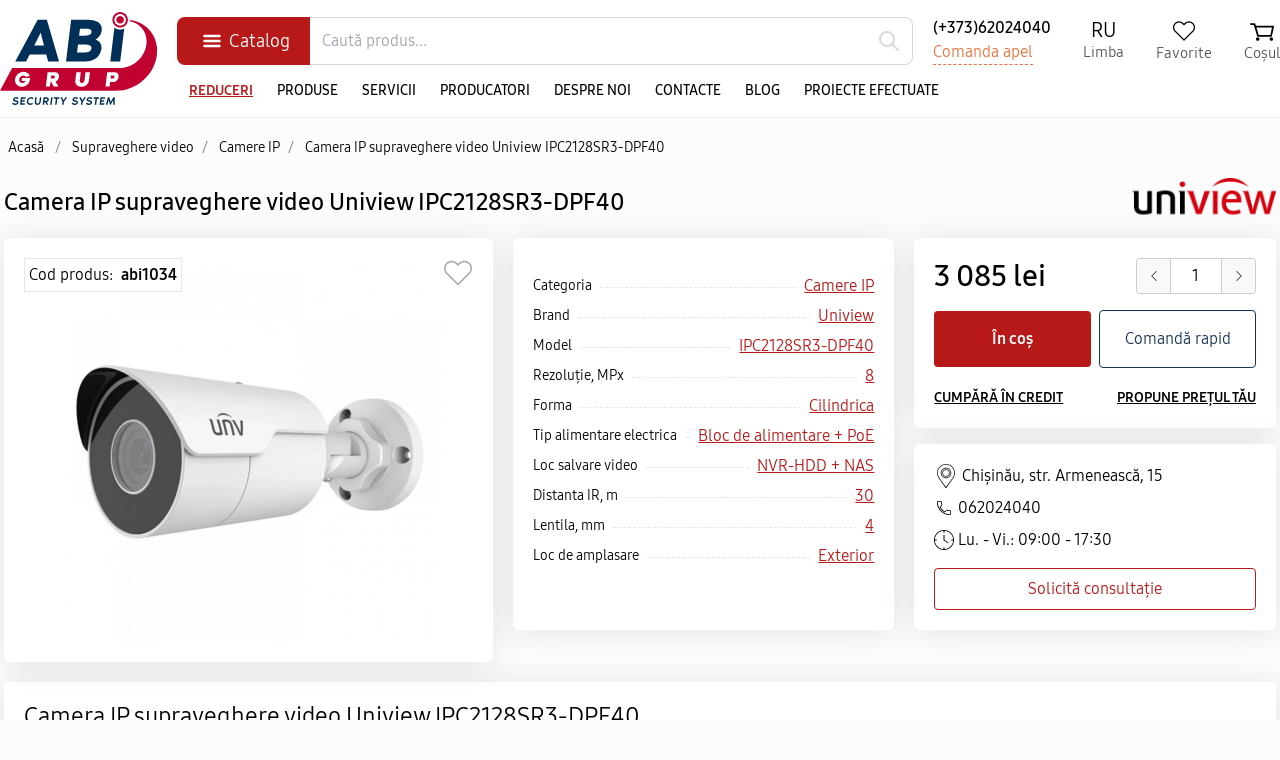

--- FILE ---
content_type: text/html; charset=utf-8
request_url: https://abigrup.md/ro/camera-ip-supraveghere-video-uniview-ipc2128sr3-dpf40/1034
body_size: 28850
content:










<!DOCTYPE html>
<html lang="ro">
<head>
<meta charset="UTF-8">
<meta http-equiv="X-UA-Compatible" content="IE=edge" />
<meta http-equiv="content-type" content="text/html; charset=utf-8" />
<title>Uniview IPC2128SR3-DPF40 comandă online</title>
<meta name="description" content="Vânzare în credit uniview ipc2128sr3-dpf40 pentru supraveghere video din camere ip cu livrare și instalare în toată Moldova" />
<meta name="robots" content="all, index, follow" />
<meta name="thumbnail" content="https://abigrup.md/produse_img/11202308230050991762.jpg" />
<meta content="Uniview IPC2128SR3-DPF40 comandă online" property="og:title" />
<meta content="https://abigrup.md/ro/camera-ip-supraveghere-video-uniview-ipc2128sr3-dpf40/1034" property="og:url" />
<meta content="Vânzare în credit uniview ipc2128sr3-dpf40 pentru supraveghere video din camere ip cu livrare și instalare în toată Moldova" property="og:description" />
<meta content="https://abigrup.md/produse_img/11202308230050991762.jpg" property="og:image" />
<meta content="product" property="og:type" />
<meta content="ro_MD" property="og:locale" />
<meta content="ru_MD" property="og:locale:alternate" />
<!-- Google tag (gtag.js) -->
<script async src="https://www.googletagmanager.com/gtag/js?id=G-ENZC7WWTK6"></script>
<script>
    window.dataLayer = window.dataLayer || [];
    function gtag(){dataLayer.push(arguments);}
    gtag('js', new Date());

    gtag('config', 'G-ENZC7WWTK6');
</script>
<meta name="viewport" content="width=device-width, initial-scale=1, maximum-scale=5">
<meta name="theme-color" content="#fff"/>
<meta name="author" content="abigrup.md"/>

<link rel="canonical" href="https://abigrup.md/ro/camera-ip-supraveghere-video-uniview-ipc2128sr3-dpf40/1034"/>
<link rel="alternate" hreflang="x-default" href="https://abigrup.md/ro/camera-ip-supraveghere-video-uniview-ipc2128sr3-dpf40/1034" title="Română"/>
<link rel="alternate" hreflang="ro-md" href="https://abigrup.md/ro/camera-ip-supraveghere-video-uniview-ipc2128sr3-dpf40/1034" title="Română"/>
<link rel="alternate" hreflang="ru-md" href="https://abigrup.md/ru/ip-kamera-videonablyudeniya-uniview-ipc2128sr3-dpf40/1034" title="Русский"/>

<link rel="shortcut icon" href="/favicon.png" type="image/x-icon">
<link rel="icon" href="/favicon.png" type="image/x-icon">
<link rel="apple-touch-icon" sizes="192x192" href="/img/logo192.png" />
<link rel="apple-touch-startup-image" href="/img/logo192.png">

<meta name="format-detection" content="telephone=no">
<meta name="format-detection" content="address=no">
<link rel="manifest" href="/manifest.webmanifest.json" />

<link rel="stylesheet" type="text/css" href="/css/tailwind.css?v=3">
<link rel="stylesheet" type="text/css" href="/css/style.css?v=16">
<link rel="stylesheet" type="text/css" href="/style.css?v=102">
<link rel="stylesheet" type="text/css" href="/css/nav-v.css?v=8">
<link rel="stylesheet" type="text/css" href="/css/nav-v2.css?v=4">
<link rel="stylesheet" type="text/css" href="/css/modal.css?v=2">
<script type="application/ld+json">
	{
  "@context": "https://schema.org/",
  "@type": "Product",
  "name": "Camera IP supraveghere video Uniview IPC2128SR3-DPF40",
  "image": ["https://abigrup.md/produse_img/11202308230050991762.jpg"],
  "description": "Vânzare în credit uniview ipc2128sr3-dpf40 pentru supraveghere video din camere ip cu livrare și instalare în toată Moldova",
  "sku": "abi1034",
  "mpn": "abi1034",
  "brand": {
    "@type": "Brand",
    "name": "Uniview"
  },
  "review": {
    "@type": "Review",
    "reviewRating": {
      "@type": "Rating",
      "ratingValue": "5",
      "bestRating": "5"
    },
    "author": {
      "@type": "Person",
      "name": "Cazacu Marin"
    }
  },
  "aggregateRating": {
    "@type": "AggregateRating",
    "ratingValue": "5",
    "reviewCount": "51"
  },
  "offers": {
    "@type": "Offer",
    "url": "https://abigrup.md/ro/camera-ip-supraveghere-video-uniview-ipc2128sr3-dpf40/1034",
    "priceCurrency": "mdl",
    "price": "3085.18",
    "availability": "https://schema.org/InStock",
"priceValidUntil": "2040-12-01",
    "seller": {
      "@type": "Organization",
      "name": "Abi Grup/abigrup.md"
    },
        "hasMerchantReturnPolicy": {
          "@type": "MerchantReturnPolicy",
          "applicableCountry": "MD",
          "returnPolicyCategory": "https://schema.org/MerchantReturnFiniteReturnWindow",
          "merchantReturnDays": 14,
          "returnMethod": "https://schema.org/ReturnInStore",
          "returnFees": "https://schema.org/FreeReturn"
        },
"shippingDetails": {
          "@type": "OfferShippingDetails",
          "shippingRate": {
            "@type": "MonetaryAmount",
            "value": 100,
            "currency": "MDL"
          },
          "shippingDestination": {
            "@type": "DefinedRegion",
            "addressCountry": "MD"
          },
          "deliveryTime": {
            "@type": "ShippingDeliveryTime",
            "handlingTime": {
              "@type": "QuantitativeValue",
              "minValue": 0,
              "maxValue": 1,
              "unitCode": "DAY"
            },
            "transitTime": {
              "@type": "QuantitativeValue",
              "minValue": 1,
              "maxValue": 3,
              "unitCode": "DAY"
            }
          }
        }
  }
}
</script>

<script type="application/ld+json">
{
  "@context": "https://schema.org",
  "@type": "BreadcrumbList",
  "itemListElement": [{
    "@type": "ListItem",
    "position": 1,
    "name": "Acasă",
    "item": "https://abigrup.md/ro"
  },{
    "@type": "ListItem",
    "position": 2,
    "name": "Supraveghere video",
    "item": "https://abigrup.md/ro/supraveghere-video"
  }
,{
    "@type": "ListItem",
    "position": 3,
    "name": "Camere IP",
    "item": "https://abigrup.md/ro/supraveghere-video/camere-ip"
  },{
    "@type": "ListItem",
    "position": 4,
    "name": "Camera IP supraveghere video Uniview IPC2128SR3-DPF40",
    "item": "https://abigrup.md/ro/camera-ip-supraveghere-video-uniview-ipc2128sr3-dpf40/1034"
  }]
}
</script>

</head>

<body>
<header class="sticky static top-0 z-50 w-full bg-white topfixedhead b-shad pb-2 lg:pb-0">

<!-- mob line1 -->
<div class='max-w-7xl mx-auto lg:hidden p-2'>
<div class='flex justify-between items-center'>

<span id="openNav" class="flex"></span>

<div class="flex">
<a href="/ro/"  class='flex h-8'>
<img src='/img/logo-mob.svg' alt="AbiGrup.md" title="AbiGrup.md" class='h-full inline-block'>
</a>			
</div>

<div class='topm_cart'>
<div class='flex relative topm_cart2 rounded'></div> 
</div>

</div>
</div>
<!-- mob line1 -->

<section class="w-full mx-auto bg-white">
<div class="max-w-7xl mx-auto relative lg:py-3">
	<div class="w-full flex items-center">

	<!-- col 1 -->
		<div style="height:93px" class="hidden lg:flex mr-5">
				<a href="/ro/" class='flex'>
					<img src='/img/logo.svg?v=2' alt="AbiGrup.md" title="AbiGrup.md" class='h-full'>
				</a>
		</div>

		<!-- col 2 -->
		<div class="flex-wrap flex-grow">

			<div class="w-full flex items-center">

				<!-- meniu pc -->
				<div class="flex mr-0 ml-0 top_catalog_main hidden lg:block justify-center items-center">
					<span  class="flex justify-center items-center top-catalog-amain py-2">Catalog</span>
				</div>
				<!-- meniu pc end -->

				<div class="w-auto flex-grow search-top-box px-2 lg:px-0 relative">
					<form method="post" action="/ro/cautare" id="top_search_form" class='relative flex'>
						<button class="absolute right-1 top-0 lg:top-1 w-10 h-10 rounded-3xl flex justify-center items-center"  type="submit" name="top_submit">
							<svg class="w-6 h-6" xmlns="http://www.w3.org/2000/svg" fill="none" viewBox="0 0 24 24" stroke="currentcolor">
								<path stroke-linecap="round" stroke-linejoin="round" stroke-width="2" d="M21 21l-6-6m2-5a7 7 0 11-14 0 7 7 0 0114 0z"/>
							</svg>
						</button>
						<input type="text" name="key" id="inputString"  onkeyup="lookup(this.value);" autocomplete="off" class="flex w-full bg-white top-poisk pl-3" placeholder="Caută produs...">

					</form>
					<div id="suggestions" class='overscroll-none py-2 lg:py-0 bg-white'></div>
				</div>

				<div class='flex-wrap ml-5 hidden lg:block'>
					<div class='flex text-base font-medium'><a href="tel:+37362024040">(+373)62024040</a></div>
					<div class='flex'><a class="flex" href="#comanda_apel" rel="modal:open" style='color:#ea723c;border-bottom:1px dashed #ea723c;'>Comanda apel</a></div>
				</div>

				<div class="flex lg:hidden pr-2 justify-end items-center topmoblang">
					<a href="/ru/ip-kamera-videonablyudeniya-uniview-ipc2128sr3-dpf40/1034" class="flex">RU</a>				</div>

				<div class="flex justify-end items-center hidden lg:block">
					<!-- Menu -->
					<ul class="flex justify-end items-center">

						<li class="ml-8 hidden lg:block top-pc-lang">
							<!-- Language pc -->
							<a href="/ru/ip-kamera-videonablyudeniya-uniview-ipc2128sr3-dpf40/1034" class="flex-wrap justify-center items-center"  title='RU'>
<span class='top-lang-txt block'>RU</span>
<span class='top-lang-txt2'>Limba</span>
</a>							<!-- Language -->
						</li>


						<!-- md:block -->
						<li class="ml-8 hidden lg:block">
							<div id='top_fav'>
								<div id='top_fav2' class='flex justify-center items-center  transition duration-300 ease-in-out block '><span class='top-fav-txt'>Favorite</span></div>							</div>
						</li>

						<li class="relative text-right hidden lg:block ml-8" >




							<div id='top_cart' style='display:block;' class='flex text-right ml-0'>
								<div  class=" flex justify-center items-center z-999 relative block top-cart6" title='Comandă' style='z-index:999;'>
<span class="top-cos-txt">Coșul</span>
</div>							</div>

						</li>

						<!-- ... -->
					</ul>
					<!-- Menu -->
				</div>

			</div>

			<!-- line 2 col 2 -->

				<div class="w-full relative items-center hidden lg:block mt-4">
					<ul class="flex text-black text-sm font-medium uppercase items-center">

						<li class='flex'><a href="/ro/pg/reduceri" class='px-3 font-bold underline' style="color:#b71918;">Reduceri</a></li>
						<li class='flex'><a href="/ro/categorii" class='px-3'>Produse</a></li>

						<li class='flex'><a href="/ro/servicii" class='px-3'>Servicii</a></li>

						<li class="flex"><a href="/ro/brands" class='px-3'>Producatori</a></li>
						<li class="flex hidden"><a href="/ro/pg/livrare-si-achitare" class='px-3'>Livrare și achitare</a></li>
						<li class="flex"><a href="/ro/pg/despre-noi" class='px-3'>Despre noi</a></li>
						<li class="flex"><a href="/ro/contacte" class='px-3'>Contacte</a></li>
						<li class="flex"><a href="/ro/blog" class='px-3'>Blog</a></li>
						<li class="flex"><a href="/ro/proiecte-efectuate" class='px-3'>Proiecte efectuate</a></li>

					</ul>
				</div>


		</div><!-- col 2 end -->

	</div>
</div>
</section>

</header>
	



<div class="max-w-7xl mx-auto relative hidden lg:block z-40">
<!-- pc menu -->
<div class='top_catalog_main2'></div>
<div class='top_catalog_main3 flex w-full bg-white h-auto' style='z-index:99999;position:absolute;top:0px;left:0px;display:none;'>

<div class='flex-wrap w-1/4 h-full'>
<div class='flex w-full leftcat1 pl-1'><a href='/ro/supraveghere-video' class='leftacat1 text-sm font-medium pl-2 pr-4 py-2 w-full block' style='background-image:url(/);background-repeat:no-repeat;background-position:2px center;'>Supraveghere video<span class='arrow'></span></a><div class='w-3/4 flex flex-wrap min-h-full absolute left-1/4 top-0 leftcat2' id='catdefault'><div class='w-full flex flex-wrap min-h-full items-start content-start justify-start'><div class='w-1/3 flex flex-wrap pb-4'><div class='w-full block'><a href='/ro/supraveghere-video/camere-ip' class='text-sm p-2 w-full block font-bold'>Camere IP</a></div><div class='flex'><a href='/ro/supraveghere-video/camere-ip/q/producatori_EZVIZ' class='flex text-sm block py-1 px-2' style='color:#468dd7'>EZVIZ</a></div><div class='flex'><a href='/ro/supraveghere-video/camere-ip/q/producatori_Hikvision' class='flex text-sm block py-1 px-2' style='color:#468dd7'>Hikvision</a></div><div class='flex'><a href='/ro/supraveghere-video/camere-ip/q/producatori_HIWATCH' class='flex text-sm block py-1 px-2' style='color:#468dd7'>HIWATCH</a></div><div class='flex'><a href='/ro/supraveghere-video/camere-ip/q/producatori_Dahua' class='flex text-sm block py-1 px-2' style='color:#468dd7'>Dahua</a></div><div class='flex'><a href='/ro/supraveghere-video/camere-ip/q/producatori_Imou' class='flex text-sm block py-1 px-2' style='color:#468dd7'>Imou</a></div><div class='flex'><a href='/ro/supraveghere-video/camere-ip/q/producatori_Uniarch' class='flex text-sm block py-1 px-2' style='color:#468dd7'>Uniarch</a></div><div class='flex'><a href='/ro/supraveghere-video/camere-ip/q/producatori_Uniview' class='flex text-sm block py-1 px-2' style='color:#468dd7'>Uniview</a></div><div class='flex'><a href='/ro/supraveghere-video/camere-ip/q/producatori_Tiandy' class='flex text-sm block py-1 px-2' style='color:#468dd7'>Tiandy</a></div></div><div class='w-1/3 flex flex-wrap pb-4'><div class='w-full block'><a href='/ro/supraveghere-video/camere-wi-fi' class='text-sm p-2 w-full block font-bold'>Camere WI-FI</a></div><div class='flex'><a href='/ro/supraveghere-video/camere-wi-fi/q/producatori_IMOU' class='flex text-sm block py-1 px-2' style='color:#468dd7'>IMOU</a></div><div class='flex'><a href='/ro/supraveghere-video/camere-wi-fi/q/producatori_Hikvision' class='flex text-sm block py-1 px-2' style='color:#468dd7'>Hikvision</a></div><div class='flex'><a href='/ro/supraveghere-video/camere-wi-fi/q/producatori_Dahua' class='flex text-sm block py-1 px-2' style='color:#468dd7'>Dahua</a></div><div class='flex'><a href='/ro/supraveghere-video/camere-wi-fi/q/producatori_EZVIZ' class='flex text-sm block py-1 px-2' style='color:#468dd7'>EZVIZ</a></div><div class='flex'><a href='/ro/supraveghere-video/camere-wi-fi/q/producatori_Tiandy' class='flex text-sm block py-1 px-2' style='color:#468dd7'>Tiandy</a></div><div class='flex'><a href='/ro/supraveghere-video/camere-wi-fi/q/producatori_Uniarch' class='flex text-sm block py-1 px-2' style='color:#468dd7'>Uniarch</a></div></div><div class='w-1/3 flex flex-wrap pb-4'><div class='w-full block'><a href='/ro/supraveghere-video/camere-wireless-3g-4g' class='text-sm p-2 w-full block font-bold'>Camere Wireless 3G/4G</a></div><div class='flex'><a href='/ro/supraveghere-video/camere-wireless-3g-4g/q/producatori_Hikvision' class='flex text-sm block py-1 px-2' style='color:#468dd7'>Hikvision</a></div><div class='flex'><a href='/ro/supraveghere-video/camere-wireless-3g-4g/q/producatori_Dahua' class='flex text-sm block py-1 px-2' style='color:#468dd7'>Dahua</a></div><div class='flex'><a href='/ro/supraveghere-video/camere-wireless-3g-4g/q/producatori_Imou' class='flex text-sm block py-1 px-2' style='color:#468dd7'>Imou</a></div><div class='flex'><a href='/ro/supraveghere-video/camere-wireless-3g-4g/q/producatori_Ezviz' class='flex text-sm block py-1 px-2' style='color:#468dd7'>Ezviz</a></div></div><div class='w-1/3 flex flex-wrap pb-4'><div class='w-full block'><a href='/ro/supraveghere-video/inregistratoare-video' class='text-sm p-2 w-full block font-bold'>Înregistratoare video</a></div><div class='flex'><a href='/ro/supraveghere-video/inregistratoare-video/q/producatori_Hikvision' class='flex text-sm block py-1 px-2' style='color:#468dd7'>Hikvision</a></div><div class='flex'><a href='/ro/supraveghere-video/inregistratoare-video/q/producatori_HIWATCH' class='flex text-sm block py-1 px-2' style='color:#468dd7'>HIWATCH</a></div><div class='flex'><a href='/ro/supraveghere-video/inregistratoare-video/q/producatori_Dahua' class='flex text-sm block py-1 px-2' style='color:#468dd7'>Dahua</a></div><div class='flex'><a href='/ro/supraveghere-video/inregistratoare-video/q/producatori_Imou' class='flex text-sm block py-1 px-2' style='color:#468dd7'>Imou</a></div><div class='flex'><a href='/ro/supraveghere-video/inregistratoare-video/q/producatori_Uniarch' class='flex text-sm block py-1 px-2' style='color:#468dd7'>Uniarch</a></div><div class='flex'><a href='/ro/supraveghere-video/inregistratoare-video/q/producatori_Uniview' class='flex text-sm block py-1 px-2' style='color:#468dd7'>Uniview</a></div><div class='flex'><a href='/ro/supraveghere-video/inregistratoare-video/q/producatori_Tiandy' class='flex text-sm block py-1 px-2' style='color:#468dd7'>Tiandy</a></div><div class='flex'><a href='/ro/supraveghere-video/inregistratoare-video/q/producatori_EZVIZ' class='flex text-sm block py-1 px-2' style='color:#468dd7'>EZVIZ</a></div></div><div class='w-1/3 flex flex-wrap pb-4'><div class='w-full block'><a href='/ro/supraveghere-video/kituri-de-supraveghere-video' class='text-sm p-2 w-full block font-bold'>Kituri de supraveghere video</a></div><div class='flex'><a href='/ro/supraveghere-video/kituri-de-supraveghere-video/q/producatori_Hikvision' class='flex text-sm block py-1 px-2' style='color:#468dd7'>Hikvision</a></div><div class='flex'><a href='/ro/supraveghere-video/kituri-de-supraveghere-video/q/producatori_Imou' class='flex text-sm block py-1 px-2' style='color:#468dd7'>Imou</a></div><div class='flex'><a href='/ro/supraveghere-video/kituri-de-supraveghere-video/q/producatori_Uniview' class='flex text-sm block py-1 px-2' style='color:#468dd7'>Uniview</a></div></div><div class='w-1/3 flex flex-wrap pb-4'><div class='w-full block'><a href='/ro/supraveghere-video/accesorii-pentru-supraveghere-video' class='text-sm p-2 w-full block font-bold'>Accesorii pentru supraveghere video</a></div><div class='flex'><a href='/ro/supraveghere-video/accesorii-pentru-supraveghere-video/q/producatori_EZVIZ' class='flex text-sm block py-1 px-2' style='color:#468dd7'>EZVIZ</a></div><div class='flex'><a href='/ro/supraveghere-video/accesorii-pentru-supraveghere-video/q/producatori_Imou' class='flex text-sm block py-1 px-2' style='color:#468dd7'>Imou</a></div></div><div class='w-1/3 flex flex-wrap pb-4'><div class='w-full block'><a href='/ro/supraveghere-video/videoregistrator-pentru-automobil' class='text-sm p-2 w-full block font-bold'>Videoregistrator pentru automobil</a></div><div class='flex'><a href='/ro/supraveghere-video/videoregistrator-pentru-automobil/q/producatori_Dahua' class='flex text-sm block py-1 px-2' style='color:#468dd7'>Dahua</a></div></div><div class='w-1/3 flex flex-wrap pb-4'><div class='w-full block'><a href='/ro/supraveghere-video/camere-de-supraveghere-ascunse' class='text-sm p-2 w-full block font-bold'>Camere de supraveghere ascunse</a></div><div class='flex'><a href='/ro/supraveghere-video/camere-de-supraveghere-ascunse/q/producatori_Hikvision' class='flex text-sm block py-1 px-2' style='color:#468dd7'>Hikvision</a></div><div class='flex'><a href='/ro/supraveghere-video/camere-de-supraveghere-ascunse/q/producatori_Dahua' class='flex text-sm block py-1 px-2' style='color:#468dd7'>Dahua</a></div></div></div></div></div><div class='flex w-full leftcat1 pl-1'><a href='/ro/sisteme-de-stingere-a-incendiilor' class='leftacat1 text-sm font-medium pl-2 pr-4 py-2 w-full block' style='background-image:url(/);background-repeat:no-repeat;background-position:2px center;'>Sisteme de stingere a incendiilor<span class='arrow'></span></a><div class='w-3/4 flex flex-wrap min-h-full absolute left-1/4 top-0 leftcat2' ><div class='w-full flex flex-wrap min-h-full items-start content-start justify-start'><div class='w-1/3 flex flex-wrap pb-4'><div class='w-full block'><a href='/ro/sisteme-de-stingere-a-incendiilor/stingerea-incendiilor-cu-apa' class='text-sm p-2 w-full block font-bold'>Stingerea incendiilor cu apă</a></div><div class='w-full block'><a href='/ro/sisteme-de-stingere-a-incendiilor/stingerea-incendiilor-cu-apa/aspersoare' class='text-sm py-1 pr-1 pl-2 w-full block font-medium'>Aspersoare</a></div><div class='flex'><a href='/ro/sisteme-de-stingere-a-incendiilor/stingerea-incendiilor-cu-apa/aspersoare/q/producatori_FAS' class='flex text-sm block py-1 px-2' style='color:#468dd7'>FAS</a></div><div class='flex'><a href='/ro/sisteme-de-stingere-a-incendiilor/stingerea-incendiilor-cu-apa/aspersoare/q/producatori_HD Fire Protect' class='flex text-sm block py-1 px-2' style='color:#468dd7'>HD Fire Protect</a></div><div class='flex'><a href='/ro/sisteme-de-stingere-a-incendiilor/stingerea-incendiilor-cu-apa/aspersoare/q/producatori_RELIABLE' class='flex text-sm block py-1 px-2' style='color:#468dd7'>RELIABLE</a></div><div class='flex'><a href='/ro/sisteme-de-stingere-a-incendiilor/stingerea-incendiilor-cu-apa/aspersoare/q/producatori_VICTAULIC' class='flex text-sm block py-1 px-2' style='color:#468dd7'>VICTAULIC</a></div><div class='flex'><a href='/ro/sisteme-de-stingere-a-incendiilor/stingerea-incendiilor-cu-apa/aspersoare/q/producatori_VIKING' class='flex text-sm block py-1 px-2' style='color:#468dd7'>VIKING</a></div><div class='flex'><a href='/ro/sisteme-de-stingere-a-incendiilor/stingerea-incendiilor-cu-apa/aspersoare/q/producatori_Аква-Гефест' class='flex text-sm block py-1 px-2' style='color:#468dd7'>Аква-Гефест</a></div><div class='w-full block'><a href='/ro/sisteme-de-stingere-a-incendiilor/stingerea-incendiilor-cu-apa/noduri-de-control' class='text-sm py-1 pr-1 pl-2 w-full block font-medium'>Noduri de control</a></div><div class='flex'><a href='/ro/sisteme-de-stingere-a-incendiilor/stingerea-incendiilor-cu-apa/noduri-de-control/q/producatori_DUYAR HD FIRE' class='flex text-sm block py-1 px-2' style='color:#468dd7'>DUYAR HD FIRE</a></div><div class='flex'><a href='/ro/sisteme-de-stingere-a-incendiilor/stingerea-incendiilor-cu-apa/noduri-de-control/q/producatori_Honeywell Hels' class='flex text-sm block py-1 px-2' style='color:#468dd7'>Honeywell Hels</a></div><div class='flex'><a href='/ro/sisteme-de-stingere-a-incendiilor/stingerea-incendiilor-cu-apa/noduri-de-control/q/producatori_MINIMAX VIKING' class='flex text-sm block py-1 px-2' style='color:#468dd7'>MINIMAX VIKING</a></div><div class='flex'><a href='/ro/sisteme-de-stingere-a-incendiilor/stingerea-incendiilor-cu-apa/noduri-de-control/q/producatori_POTTER' class='flex text-sm block py-1 px-2' style='color:#468dd7'>POTTER</a></div><div class='flex'><a href='/ro/sisteme-de-stingere-a-incendiilor/stingerea-incendiilor-cu-apa/noduri-de-control/q/producatori_RELIABLE' class='flex text-sm block py-1 px-2' style='color:#468dd7'>RELIABLE</a></div><div class='flex'><a href='/ro/sisteme-de-stingere-a-incendiilor/stingerea-incendiilor-cu-apa/noduri-de-control/q/producatori_WEFLO' class='flex text-sm block py-1 px-2' style='color:#468dd7'>WEFLO</a></div><div class='w-full block'><a href='/ro/sisteme-de-stingere-a-incendiilor/stingerea-incendiilor-cu-apa/rezervoare-de-apa' class='text-sm py-1 pr-1 pl-2 w-full block font-medium'>Rezervoare de apă</a></div><div class='flex'><a href='/ro/sisteme-de-stingere-a-incendiilor/stingerea-incendiilor-cu-apa/rezervoare-de-apa/q/producatori_UFP-tank' class='flex text-sm block py-1 px-2' style='color:#468dd7'>UFP-tank</a></div><div class='w-full block'><a href='/ro/sisteme-de-stingere-a-incendiilor/stingerea-incendiilor-cu-apa/pompe' class='text-sm py-1 pr-1 pl-2 w-full block font-medium'>Pompe</a></div></div><div class='w-1/3 flex flex-wrap pb-4'><div class='w-full block'><a href='/ro/sisteme-de-stingere-a-incendiilor/stingerea-incendiilor-cu-gaz' class='text-sm p-2 w-full block font-bold'>Stingerea incendiilor cu gaz</a></div><div class='w-full block'><a href='/ro/sisteme-de-stingere-a-incendiilor/stingerea-incendiilor-cu-gaz/module-de-stingere-cu-gaze' class='text-sm py-1 pr-1 pl-2 w-full block font-medium'>Module de stingere cu gaze</a></div><div class='flex'><a href='/ro/sisteme-de-stingere-a-incendiilor/stingerea-incendiilor-cu-gaz/module-de-stingere-cu-gaze/q/producatori_Brand Master' class='flex text-sm block py-1 px-2' style='color:#468dd7'>Brand Master</a></div><div class='w-full block'><a href='/ro/sisteme-de-stingere-a-incendiilor/stingerea-incendiilor-cu-gaz/sisteme-de-stingere-cu-gaze' class='text-sm py-1 pr-1 pl-2 w-full block font-medium'>Sisteme de stingere cu gaze</a></div><div class='flex'><a href='/ro/sisteme-de-stingere-a-incendiilor/stingerea-incendiilor-cu-gaz/sisteme-de-stingere-cu-gaze/q/producatori_Brand Master' class='flex text-sm block py-1 px-2' style='color:#468dd7'>Brand Master</a></div><div class='w-full block'><a href='/ro/sisteme-de-stingere-a-incendiilor/stingerea-incendiilor-cu-gaz/stingerea-in-bucatarie' class='text-sm py-1 pr-1 pl-2 w-full block font-medium'>Stingerea în bucătărie</a></div><div class='flex'><a href='/ro/sisteme-de-stingere-a-incendiilor/stingerea-incendiilor-cu-gaz/stingerea-in-bucatarie/q/producatori_Brand Master' class='flex text-sm block py-1 px-2' style='color:#468dd7'>Brand Master</a></div></div><div class='w-1/3 flex flex-wrap pb-4'><div class='w-full block'><a href='/ro/sisteme-de-stingere-a-incendiilor/stingerea-incendiilor-cu-pulbere' class='text-sm p-2 w-full block font-bold'>Stingerea incendiilor cu pulbere</a></div><div class='w-full block'><a href='/ro/sisteme-de-stingere-a-incendiilor/stingerea-incendiilor-cu-pulbere/module-cu-pulbere' class='text-sm py-1 pr-1 pl-2 w-full block font-medium'>Module cu pulbere</a></div><div class='flex'><a href='/ro/sisteme-de-stingere-a-incendiilor/stingerea-incendiilor-cu-pulbere/module-cu-pulbere/q/producatori_Brand Master' class='flex text-sm block py-1 px-2' style='color:#468dd7'>Brand Master</a></div><div class='w-full block'><a href='/ro/sisteme-de-stingere-a-incendiilor/stingerea-incendiilor-cu-pulbere/module-autonome' class='text-sm py-1 pr-1 pl-2 w-full block font-medium'>Module autonome</a></div><div class='w-full block'><a href='/ro/sisteme-de-stingere-a-incendiilor/stingerea-incendiilor-cu-pulbere/stingatoare-de-incendiu-cu-pulbere' class='text-sm py-1 pr-1 pl-2 w-full block font-medium'>Stingătoare de incendiu cu pulbere</a></div><div class='w-full block'><a href='/ro/sisteme-de-stingere-a-incendiilor/stingerea-incendiilor-cu-pulbere/stingatoare-de-incendiu-cu-pulbere-tip-minge' class='text-sm py-1 pr-1 pl-2 w-full block font-medium'>Stingătoare de incendiu cu pulbere tip minge</a></div></div><div class='w-1/3 flex flex-wrap pb-4'><div class='w-full block'><a href='/ro/sisteme-de-stingere-a-incendiilor/stingerea-incendiilor-cu-spuma' class='text-sm p-2 w-full block font-bold'>Stingerea incendiilor cu spumă</a></div><div class='w-full block'><a href='/ro/sisteme-de-stingere-a-incendiilor/stingerea-incendiilor-cu-spuma/rezervoare-dozatoare' class='text-sm py-1 pr-1 pl-2 w-full block font-medium'>Rezervoare dozatoare</a></div><div class='flex'><a href='/ro/sisteme-de-stingere-a-incendiilor/stingerea-incendiilor-cu-spuma/rezervoare-dozatoare/q/producatori_FAS' class='flex text-sm block py-1 px-2' style='color:#468dd7'>FAS</a></div><div class='flex'><a href='/ro/sisteme-de-stingere-a-incendiilor/stingerea-incendiilor-cu-spuma/rezervoare-dozatoare/q/producatori_Спецавтоматика' class='flex text-sm block py-1 px-2' style='color:#468dd7'>Спецавтоматика</a></div><div class='w-full block'><a href='/ro/sisteme-de-stingere-a-incendiilor/stingerea-incendiilor-cu-spuma/agent-de-spumare' class='text-sm py-1 pr-1 pl-2 w-full block font-medium'>Agent de spumare</a></div><div class='flex'><a href='/ro/sisteme-de-stingere-a-incendiilor/stingerea-incendiilor-cu-spuma/agent-de-spumare/q/producatori_Спецавтоматика' class='flex text-sm block py-1 px-2' style='color:#468dd7'>Спецавтоматика</a></div><div class='w-full block'><a href='/ro/sisteme-de-stingere-a-incendiilor/stingerea-incendiilor-cu-spuma/generatoare-de-spuma' class='text-sm py-1 pr-1 pl-2 w-full block font-medium'>Generatoare de spumă</a></div><div class='flex'><a href='/ro/sisteme-de-stingere-a-incendiilor/stingerea-incendiilor-cu-spuma/generatoare-de-spuma/q/producatori_FAS' class='flex text-sm block py-1 px-2' style='color:#468dd7'>FAS</a></div><div class='flex'><a href='/ro/sisteme-de-stingere-a-incendiilor/stingerea-incendiilor-cu-spuma/generatoare-de-spuma/q/producatori_Спецавтоматика' class='flex text-sm block py-1 px-2' style='color:#468dd7'>Спецавтоматика</a></div></div></div></div></div><div class='flex w-full leftcat1 pl-1'><a href='/ro/sisteme-de-alarma-antiincendiu' class='leftacat1 text-sm font-medium pl-2 pr-4 py-2 w-full block' style='background-image:url(/);background-repeat:no-repeat;background-position:2px center;'>Sisteme de alarmă antiincendiu<span class='arrow'></span></a><div class='w-3/4 flex flex-wrap min-h-full absolute left-1/4 top-0 leftcat2' ><div class='w-full flex flex-wrap min-h-full items-start content-start justify-start'><div class='w-1/3 flex flex-wrap pb-4'><div class='w-full block'><a href='/ro/sisteme-de-alarma-antiincendiu/butoane-de-control' class='text-sm p-2 w-full block font-bold'>Butoane de control</a></div></div><div class='w-1/3 flex flex-wrap pb-4'><div class='w-full block'><a href='/ro/sisteme-de-alarma-antiincendiu/detectoare-liniare-de-incendiu' class='text-sm p-2 w-full block font-bold'>Detectoare liniare de incendiu</a></div><div class='flex'><a href='/ro/sisteme-de-alarma-antiincendiu/detectoare-liniare-de-incendiu/q/producatori_Varta' class='flex text-sm block py-1 px-2' style='color:#468dd7'>Varta</a></div><div class='flex'><a href='/ro/sisteme-de-alarma-antiincendiu/detectoare-liniare-de-incendiu/q/producatori_Brandmaster' class='flex text-sm block py-1 px-2' style='color:#468dd7'>Brandmaster</a></div></div><div class='w-1/3 flex flex-wrap pb-4'><div class='w-full block'><a href='/ro/sisteme-de-alarma-antiincendiu/echipament-antiexplozie' class='text-sm p-2 w-full block font-bold'>Echipament antiexplozie</a></div><div class='flex'><a href='/ro/sisteme-de-alarma-antiincendiu/echipament-antiexplozie/q/producatori_Varta' class='flex text-sm block py-1 px-2' style='color:#468dd7'>Varta</a></div></div><div class='w-1/3 flex flex-wrap pb-4'><div class='w-full block'><a href='/ro/sisteme-de-alarma-antiincendiu/semne-luminoase-si-sonore' class='text-sm p-2 w-full block font-bold'>Semne luminoase și sonore</a></div><div class='flex'><a href='/ro/sisteme-de-alarma-antiincendiu/semne-luminoase-si-sonore/q/producatori_Varta' class='flex text-sm block py-1 px-2' style='color:#468dd7'>Varta</a></div></div><div class='w-1/3 flex flex-wrap pb-4'><div class='w-full block'><a href='/ro/sisteme-de-alarma-antiincendiu/sirene' class='text-sm p-2 w-full block font-bold'>Sirene</a></div><div class='flex'><a href='/ro/sisteme-de-alarma-antiincendiu/sirene/q/producatori_Varta' class='flex text-sm block py-1 px-2' style='color:#468dd7'>Varta</a></div><div class='flex'><a href='/ro/sisteme-de-alarma-antiincendiu/sirene/q/producatori_Senko' class='flex text-sm block py-1 px-2' style='color:#468dd7'>Senko</a></div></div><div class='w-1/3 flex flex-wrap pb-4'><div class='w-full block'><a href='/ro/sisteme-de-alarma-antiincendiu/sisteme-de-aspiratie' class='text-sm p-2 w-full block font-bold'>Sisteme de aspirație</a></div><div class='flex'><a href='/ro/sisteme-de-alarma-antiincendiu/sisteme-de-aspiratie/q/producatori_Protec' class='flex text-sm block py-1 px-2' style='color:#468dd7'>Protec</a></div></div><div class='w-1/3 flex flex-wrap pb-4'><div class='w-full block'><a href='/ro/sisteme-de-alarma-antiincendiu/centrale-si-telecomenzi' class='text-sm p-2 w-full block font-bold'>Centrale și telecomenzi</a></div><div class='flex'><a href='/ro/sisteme-de-alarma-antiincendiu/centrale-si-telecomenzi/q/producatori_Varta' class='flex text-sm block py-1 px-2' style='color:#468dd7'>Varta</a></div></div><div class='w-1/3 flex flex-wrap pb-4'><div class='w-full block'><a href='/ro/sisteme-de-alarma-antiincendiu/senzori' class='text-sm p-2 w-full block font-bold'>Senzori</a></div><div class='flex'><a href='/ro/sisteme-de-alarma-antiincendiu/senzori/q/producatori_Varta' class='flex text-sm block py-1 px-2' style='color:#468dd7'>Varta</a></div><div class='flex'><a href='/ro/sisteme-de-alarma-antiincendiu/senzori/q/producatori_Технотрейд' class='flex text-sm block py-1 px-2' style='color:#468dd7'>Технотрейд</a></div></div></div></div></div><div class='flex w-full leftcat1 pl-1'><a href='/ro/sisteme-alarma-antiincendiu-adresabil' class='leftacat1 text-sm font-medium pl-2 pr-4 py-2 w-full block' style='background-image:url(/);background-repeat:no-repeat;background-position:2px center;'>Sisteme alarmă antiincendiu adresabil<span class='arrow'></span></a><div class='w-3/4 flex flex-wrap min-h-full absolute left-1/4 top-0 leftcat2' ><div class='w-full flex flex-wrap min-h-full items-start content-start justify-start'><div class='w-1/3 flex flex-wrap pb-4'><div class='w-full block'><a href='/ro/sisteme-alarma-antiincendiu-adresabil/panouri-de-control' class='text-sm p-2 w-full block font-bold'>Panouri de control</a></div><div class='flex'><a href='/ro/sisteme-alarma-antiincendiu-adresabil/panouri-de-control/q/producatori_Schrack Seconet' class='flex text-sm block py-1 px-2' style='color:#468dd7'>Schrack Seconet</a></div></div><div class='w-1/3 flex flex-wrap pb-4'><div class='w-full block'><a href='/ro/sisteme-alarma-antiincendiu-adresabil/software' class='text-sm p-2 w-full block font-bold'>Software</a></div><div class='flex'><a href='/ro/sisteme-alarma-antiincendiu-adresabil/software/q/producatori_Schrack Seconet' class='flex text-sm block py-1 px-2' style='color:#468dd7'>Schrack Seconet</a></div></div><div class='w-1/3 flex flex-wrap pb-4'><div class='w-full block'><a href='/ro/sisteme-alarma-antiincendiu-adresabil/detectoare' class='text-sm p-2 w-full block font-bold'>Detectoare</a></div><div class='flex'><a href='/ro/sisteme-alarma-antiincendiu-adresabil/detectoare/q/producatori_Schrack Seconet' class='flex text-sm block py-1 px-2' style='color:#468dd7'>Schrack Seconet</a></div></div></div></div></div><div class='flex w-full leftcat1 pl-1'><a href='/ro/stingatoare-si-accesorii-protectie-antincendiu' class='leftacat1 text-sm font-medium pl-2 pr-4 py-2 w-full block' style='background-image:url(/);background-repeat:no-repeat;background-position:2px center;'>Stingătoare și accesorii protecție antincendiu<span class='arrow'></span></a><div class='w-3/4 flex flex-wrap min-h-full absolute left-1/4 top-0 leftcat2' ><div class='w-full flex flex-wrap min-h-full items-start content-start justify-start'></div></div></div><div class='flex w-full leftcat1 pl-1'><a href='/ro/sisteme-de-paza' class='leftacat1 text-sm font-medium pl-2 pr-4 py-2 w-full block' style='background-image:url(/);background-repeat:no-repeat;background-position:2px center;'>Sisteme de pază<span class='arrow'></span></a><div class='w-3/4 flex flex-wrap min-h-full absolute left-1/4 top-0 leftcat2' ><div class='w-full flex flex-wrap min-h-full items-start content-start justify-start'><div class='w-1/3 flex flex-wrap pb-4'><div class='w-full block'><a href='/ro/sisteme-de-paza/sistem-de-alarma-fara-fir' class='text-sm p-2 w-full block font-bold'>Sistem de alarmă fără fir</a></div><div class='flex'><a href='/ro/sisteme-de-paza/sistem-de-alarma-fara-fir/q/producatori_AJAX' class='flex text-sm block py-1 px-2' style='color:#468dd7'>AJAX</a></div><div class='flex'><a href='/ro/sisteme-de-paza/sistem-de-alarma-fara-fir/q/producatori_Dahua' class='flex text-sm block py-1 px-2' style='color:#468dd7'>Dahua</a></div><div class='flex'><a href='/ro/sisteme-de-paza/sistem-de-alarma-fara-fir/q/producatori_Hikvision' class='flex text-sm block py-1 px-2' style='color:#468dd7'>Hikvision</a></div><div class='flex'><a href='/ro/sisteme-de-paza/sistem-de-alarma-fara-fir/q/producatori_DSC' class='flex text-sm block py-1 px-2' style='color:#468dd7'>DSC</a></div><div class='flex'><a href='/ro/sisteme-de-paza/sistem-de-alarma-fara-fir/q/producatori_EZVIZ' class='flex text-sm block py-1 px-2' style='color:#468dd7'>EZVIZ</a></div></div><div class='w-1/3 flex flex-wrap pb-4'><div class='w-full block'><a href='/ro/sisteme-de-paza/sistem-de-alarma-gsm' class='text-sm p-2 w-full block font-bold'>Sistem de alarmă GSM</a></div></div><div class='w-1/3 flex flex-wrap pb-4'><div class='w-full block'><a href='/ro/sisteme-de-paza/centrale-si-telecomenzi' class='text-sm p-2 w-full block font-bold'>Centrale și telecomenzi</a></div><div class='flex'><a href='/ro/sisteme-de-paza/centrale-si-telecomenzi/q/producatori_DSC' class='flex text-sm block py-1 px-2' style='color:#468dd7'>DSC</a></div><div class='flex'><a href='/ro/sisteme-de-paza/centrale-si-telecomenzi/q/producatori_GSN' class='flex text-sm block py-1 px-2' style='color:#468dd7'>GSN</a></div></div><div class='w-1/3 flex flex-wrap pb-4'><div class='w-full block'><a href='/ro/sisteme-de-paza/senzori' class='text-sm p-2 w-full block font-bold'>Senzori</a></div><div class='flex'><a href='/ro/sisteme-de-paza/senzori/q/producatori_DSC' class='flex text-sm block py-1 px-2' style='color:#468dd7'>DSC</a></div></div><div class='w-1/3 flex flex-wrap pb-4'><div class='w-full block'><a href='/ro/sisteme-de-paza/sirene-cu-sunet-si-lumina' class='text-sm p-2 w-full block font-bold'>Sirene cu sunet și lumină</a></div><div class='flex'><a href='/ro/sisteme-de-paza/sirene-cu-sunet-si-lumina/q/producatori_DSC' class='flex text-sm block py-1 px-2' style='color:#468dd7'>DSC</a></div></div><div class='w-1/3 flex flex-wrap pb-4'><div class='w-full block'><a href='/ro/sisteme-de-paza/sisteme-anti-inundatii' class='text-sm p-2 w-full block font-bold'>Sisteme anti-inundații</a></div><div class='flex'><a href='/ro/sisteme-de-paza/sisteme-anti-inundatii/q/producatori_AJAX' class='flex text-sm block py-1 px-2' style='color:#468dd7'>AJAX</a></div></div><div class='w-1/3 flex flex-wrap pb-4'><div class='w-full block'><a href='/ro/sisteme-de-paza/kituri-de-alarma-de-securitate' class='text-sm p-2 w-full block font-bold'>Kituri de alarmă de securitate</a></div><div class='flex'><a href='/ro/sisteme-de-paza/kituri-de-alarma-de-securitate/q/producatori_DSC' class='flex text-sm block py-1 px-2' style='color:#468dd7'>DSC</a></div></div></div></div></div><div class='flex w-full leftcat1 pl-1'><a href='/ro/sisteme-antifurt' class='leftacat1 text-sm font-medium pl-2 pr-4 py-2 w-full block' style='background-image:url(/);background-repeat:no-repeat;background-position:2px center;'>Sisteme antifurt<span class='arrow'></span></a><div class='w-3/4 flex flex-wrap min-h-full absolute left-1/4 top-0 leftcat2' ><div class='w-full flex flex-wrap min-h-full items-start content-start justify-start'><div class='flex'><a href='/ro/sisteme-antifurt/q/producatori_Nedap' class='flex text-sm block py-1 px-2' style='color:#468dd7'>Nedap</a></div></div></div></div><div class='flex w-full leftcat1 pl-1'><a href='/ro/semnalizatoare-de-gaz-straj' class='leftacat1 text-sm font-medium pl-2 pr-4 py-2 w-full block' style='background-image:url(/);background-repeat:no-repeat;background-position:2px center;'>Semnalizatoare de gaz Straj<span class='arrow'></span></a><div class='w-3/4 flex flex-wrap min-h-full absolute left-1/4 top-0 leftcat2' ><div class='w-full flex flex-wrap min-h-full items-start content-start justify-start'><div class='flex'><a href='/ro/semnalizatoare-de-gaz-straj/q/producatori_Straj' class='flex text-sm block py-1 px-2' style='color:#468dd7'>Straj</a></div></div></div></div><div class='flex w-full leftcat1 pl-1'><a href='/ro/sisteme-de-evacuare-a-fumului' class='leftacat1 text-sm font-medium pl-2 pr-4 py-2 w-full block' style='background-image:url(/);background-repeat:no-repeat;background-position:2px center;'>Sisteme de evacuare a fumului<span class='arrow'></span></a><div class='w-3/4 flex flex-wrap min-h-full absolute left-1/4 top-0 leftcat2' ><div class='w-full flex flex-wrap min-h-full items-start content-start justify-start'><div class='flex'><a href='/ro/sisteme-de-evacuare-a-fumului/q/producatori_Brand Master' class='flex text-sm block py-1 px-2' style='color:#468dd7'>Brand Master</a></div></div></div></div><div class='flex w-full leftcat1 pl-1'><a href='/ro/sisteme-de-adresare-publica-si-de-alarmare-vocala' class='leftacat1 text-sm font-medium pl-2 pr-4 py-2 w-full block' style='background-image:url(/);background-repeat:no-repeat;background-position:2px center;'>Sisteme de adresare publică şi de alarmare vocală<span class='arrow'></span></a><div class='w-3/4 flex flex-wrap min-h-full absolute left-1/4 top-0 leftcat2' ><div class='w-full flex flex-wrap min-h-full items-start content-start justify-start'><div class='w-1/3 flex flex-wrap pb-4'><div class='w-full block'><a href='/ro/sisteme-de-adresare-publica-si-de-alarmare-vocala/accesorii' class='text-sm p-2 w-full block font-bold'>Accesorii</a></div></div><div class='w-1/3 flex flex-wrap pb-4'><div class='w-full block'><a href='/ro/sisteme-de-adresare-publica-si-de-alarmare-vocala/difuzoare' class='text-sm p-2 w-full block font-bold'>Difuzoare</a></div><div class='flex'><a href='/ro/sisteme-de-adresare-publica-si-de-alarmare-vocala/difuzoare/q/producatori_Brand Master' class='flex text-sm block py-1 px-2' style='color:#468dd7'>Brand Master</a></div><div class='flex'><a href='/ro/sisteme-de-adresare-publica-si-de-alarmare-vocala/difuzoare/q/producatori_VELLEZ' class='flex text-sm block py-1 px-2' style='color:#468dd7'>VELLEZ</a></div></div><div class='w-1/3 flex flex-wrap pb-4'><div class='w-full block'><a href='/ro/sisteme-de-adresare-publica-si-de-alarmare-vocala/microfoane-si-telecomenzi' class='text-sm p-2 w-full block font-bold'>Microfoane și telecomenzi</a></div><div class='flex'><a href='/ro/sisteme-de-adresare-publica-si-de-alarmare-vocala/microfoane-si-telecomenzi/q/producatori_Brand Master' class='flex text-sm block py-1 px-2' style='color:#468dd7'>Brand Master</a></div><div class='flex'><a href='/ro/sisteme-de-adresare-publica-si-de-alarmare-vocala/microfoane-si-telecomenzi/q/producatori_VELLEZ' class='flex text-sm block py-1 px-2' style='color:#468dd7'>VELLEZ</a></div></div><div class='w-1/3 flex flex-wrap pb-4'><div class='w-full block'><a href='/ro/sisteme-de-adresare-publica-si-de-alarmare-vocala/mixer-amplificator' class='text-sm p-2 w-full block font-bold'>Mixer-Amplificator</a></div><div class='flex'><a href='/ro/sisteme-de-adresare-publica-si-de-alarmare-vocala/mixer-amplificator/q/producatori_Brand Master' class='flex text-sm block py-1 px-2' style='color:#468dd7'>Brand Master</a></div><div class='flex'><a href='/ro/sisteme-de-adresare-publica-si-de-alarmare-vocala/mixer-amplificator/q/producatori_VELLEZ' class='flex text-sm block py-1 px-2' style='color:#468dd7'>VELLEZ</a></div></div><div class='w-1/3 flex flex-wrap pb-4'><div class='w-full block'><a href='/ro/sisteme-de-adresare-publica-si-de-alarmare-vocala/sisteme-de-avertizare-cu-voce' class='text-sm p-2 w-full block font-bold'>Sisteme de avertizare cu voce</a></div><div class='flex'><a href='/ro/sisteme-de-adresare-publica-si-de-alarmare-vocala/sisteme-de-avertizare-cu-voce/q/producatori_VELLEZ' class='flex text-sm block py-1 px-2' style='color:#468dd7'>VELLEZ</a></div></div></div></div></div><div class='flex w-full leftcat1 pl-1'><a href='/ro/interfoane' class='leftacat1 text-sm font-medium pl-2 pr-4 py-2 w-full block' style='background-image:url(/);background-repeat:no-repeat;background-position:2px center;'>Interfoane<span class='arrow'></span></a><div class='w-3/4 flex flex-wrap min-h-full absolute left-1/4 top-0 leftcat2' ><div class='w-full flex flex-wrap min-h-full items-start content-start justify-start'><div class='w-1/3 flex flex-wrap pb-4'><div class='w-full block'><a href='/ro/interfoane/domofoane-video' class='text-sm p-2 w-full block font-bold'>Domofoane video</a></div><div class='flex'><a href='/ro/interfoane/domofoane-video/q/producatori_EZVIZ' class='flex text-sm block py-1 px-2' style='color:#468dd7'>EZVIZ</a></div></div><div class='w-1/3 flex flex-wrap pb-4'><div class='w-full block'><a href='/ro/interfoane/panouri-video' class='text-sm p-2 w-full block font-bold'>Panouri video</a></div><div class='flex'><a href='/ro/interfoane/panouri-video/q/producatori_EZVIZ' class='flex text-sm block py-1 px-2' style='color:#468dd7'>EZVIZ</a></div></div><div class='w-1/3 flex flex-wrap pb-4'><div class='w-full block'><a href='/ro/interfoane/domofoane-ip' class='text-sm p-2 w-full block font-bold'>Domofoane IP</a></div><div class='flex'><a href='/ro/interfoane/domofoane-ip/q/producatori_Dahua' class='flex text-sm block py-1 px-2' style='color:#468dd7'>Dahua</a></div><div class='flex'><a href='/ro/interfoane/domofoane-ip/q/producatori_Hikvision' class='flex text-sm block py-1 px-2' style='color:#468dd7'>Hikvision</a></div><div class='flex'><a href='/ro/interfoane/domofoane-ip/q/producatori_Imou' class='flex text-sm block py-1 px-2' style='color:#468dd7'>Imou</a></div></div><div class='w-1/3 flex flex-wrap pb-4'><div class='w-full block'><a href='/ro/interfoane/video-ochi-la-usa' class='text-sm p-2 w-full block font-bold'>Video ochi la usă</a></div><div class='flex'><a href='/ro/interfoane/video-ochi-la-usa/q/producatori_EZVIZ' class='flex text-sm block py-1 px-2' style='color:#468dd7'>EZVIZ</a></div></div></div></div></div><div class='flex w-full leftcat1 pl-1'><a href='/ro/sistem-de-control-al-accesului' class='leftacat1 text-sm font-medium pl-2 pr-4 py-2 w-full block' style='background-image:url(/);background-repeat:no-repeat;background-position:2px center;'>Sistem control acces<span class='arrow'></span></a><div class='w-3/4 flex flex-wrap min-h-full absolute left-1/4 top-0 leftcat2' ><div class='w-full flex flex-wrap min-h-full items-start content-start justify-start'><div class='w-1/3 flex flex-wrap pb-4'><div class='w-full block'><a href='/ro/sistem-de-control-al-accesului/incuietori-electrice' class='text-sm p-2 w-full block font-bold'>Lacăt electric</a></div><div class='flex'><a href='/ro/sistem-de-control-al-accesului/incuietori-electrice/q/producatori_Hikvision' class='flex text-sm block py-1 px-2' style='color:#468dd7'>Hikvision</a></div><div class='flex'><a href='/ro/sistem-de-control-al-accesului/incuietori-electrice/q/producatori_TANTOS' class='flex text-sm block py-1 px-2' style='color:#468dd7'>TANTOS</a></div><div class='flex'><a href='/ro/sistem-de-control-al-accesului/incuietori-electrice/q/producatori_ZKTeco' class='flex text-sm block py-1 px-2' style='color:#468dd7'>ZKTeco</a></div></div><div class='w-1/3 flex flex-wrap pb-4'><div class='w-full block'><a href='/ro/sistem-de-control-al-accesului/incuietori-inteligente' class='text-sm p-2 w-full block font-bold'>Lacăt inteligent</a></div><div class='flex'><a href='/ro/sistem-de-control-al-accesului/incuietori-inteligente/q/producatori_ZKTeco' class='flex text-sm block py-1 px-2' style='color:#468dd7'>ZKTeco</a></div></div><div class='w-1/3 flex flex-wrap pb-4'><div class='w-full block'><a href='/ro/sistem-de-control-al-accesului/sisteme-biometrice' class='text-sm p-2 w-full block font-bold'>Sisteme biometrice</a></div><div class='flex'><a href='/ro/sistem-de-control-al-accesului/sisteme-biometrice/q/producatori_Dahua' class='flex text-sm block py-1 px-2' style='color:#468dd7'>Dahua</a></div><div class='flex'><a href='/ro/sistem-de-control-al-accesului/sisteme-biometrice/q/producatori_Hikvision' class='flex text-sm block py-1 px-2' style='color:#468dd7'>Hikvision</a></div><div class='flex'><a href='/ro/sistem-de-control-al-accesului/sisteme-biometrice/q/producatori_ZKTeco' class='flex text-sm block py-1 px-2' style='color:#468dd7'>ZKTeco</a></div><div class='flex'><a href='/ro/sistem-de-control-al-accesului/sisteme-biometrice/q/producatori_Anviz' class='flex text-sm block py-1 px-2' style='color:#468dd7'>Anviz</a></div></div><div class='w-1/3 flex flex-wrap pb-4'><div class='w-full block'><a href='/ro/sistem-de-control-al-accesului/evidenta-orelor-de-lucru' class='text-sm p-2 w-full block font-bold'>Evidența orelor de lucru</a></div><div class='flex'><a href='/ro/sistem-de-control-al-accesului/evidenta-orelor-de-lucru/q/producatori_ZKTeco' class='flex text-sm block py-1 px-2' style='color:#468dd7'>ZKTeco</a></div></div><div class='w-1/3 flex flex-wrap pb-4'><div class='w-full block'><a href='/ro/sistem-de-control-al-accesului/butoane-de-iesire' class='text-sm p-2 w-full block font-bold'>Butoane de ieșire</a></div><div class='flex'><a href='/ro/sistem-de-control-al-accesului/butoane-de-iesire/q/producatori_Dahua' class='flex text-sm block py-1 px-2' style='color:#468dd7'>Dahua</a></div><div class='flex'><a href='/ro/sistem-de-control-al-accesului/butoane-de-iesire/q/producatori_ZKTeco' class='flex text-sm block py-1 px-2' style='color:#468dd7'>ZKTeco</a></div></div><div class='w-1/3 flex flex-wrap pb-4'><div class='w-full block'><a href='/ro/sistem-de-control-al-accesului/tastatura-de-cod' class='text-sm p-2 w-full block font-bold'>Tastatură de cod</a></div></div><div class='w-1/3 flex flex-wrap pb-4'><div class='w-full block'><a href='/ro/sistem-de-control-al-accesului/controlere' class='text-sm p-2 w-full block font-bold'>Controlere</a></div><div class='flex'><a href='/ro/sistem-de-control-al-accesului/controlere/q/producatori_Dahua' class='flex text-sm block py-1 px-2' style='color:#468dd7'>Dahua</a></div><div class='flex'><a href='/ro/sistem-de-control-al-accesului/controlere/q/producatori_ZKTeco' class='flex text-sm block py-1 px-2' style='color:#468dd7'>ZKTeco</a></div><div class='flex'><a href='/ro/sistem-de-control-al-accesului/controlere/q/producatori_Hikvision' class='flex text-sm block py-1 px-2' style='color:#468dd7'>Hikvision</a></div></div><div class='w-1/3 flex flex-wrap pb-4'><div class='w-full block'><a href='/ro/sistem-de-control-al-accesului/cititori' class='text-sm p-2 w-full block font-bold'>Cititori</a></div><div class='flex'><a href='/ro/sistem-de-control-al-accesului/cititori/q/producatori_ZKTeco' class='flex text-sm block py-1 px-2' style='color:#468dd7'>ZKTeco</a></div></div><div class='w-1/3 flex flex-wrap pb-4'><div class='w-full block'><a href='/ro/sistem-de-control-al-accesului/chei' class='text-sm p-2 w-full block font-bold'>Chei - Carduri</a></div><div class='flex'><a href='/ro/sistem-de-control-al-accesului/chei/q/producatori_ZKTeco' class='flex text-sm block py-1 px-2' style='color:#468dd7'>ZKTeco</a></div></div><div class='w-1/3 flex flex-wrap pb-4'><div class='w-full block'><a href='/ro/sistem-de-control-al-accesului/controlere-radio-si-brelocuri' class='text-sm p-2 w-full block font-bold'>Controlere radio și brelocuri</a></div></div><div class='w-1/3 flex flex-wrap pb-4'><div class='w-full block'><a href='/ro/sistem-de-control-al-accesului/inchizatori' class='text-sm p-2 w-full block font-bold'>Amortizor ușă</a></div><div class='flex'><a href='/ro/sistem-de-control-al-accesului/inchizatori/q/producatori_ATIS' class='flex text-sm block py-1 px-2' style='color:#468dd7'>ATIS</a></div><div class='flex'><a href='/ro/sistem-de-control-al-accesului/inchizatori/q/producatori_G-U' class='flex text-sm block py-1 px-2' style='color:#468dd7'>G-U</a></div><div class='flex'><a href='/ro/sistem-de-control-al-accesului/inchizatori/q/producatori_Hikvision' class='flex text-sm block py-1 px-2' style='color:#468dd7'>Hikvision</a></div><div class='flex'><a href='/ro/sistem-de-control-al-accesului/inchizatori/q/producatori_ZKTeco' class='flex text-sm block py-1 px-2' style='color:#468dd7'>ZKTeco</a></div></div><div class='w-1/3 flex flex-wrap pb-4'><div class='w-full block'><a href='/ro/sistem-de-control-al-accesului/trecere-pentru-usi' class='text-sm p-2 w-full block font-bold'>Trecere flexibilă</a></div><div class='flex'><a href='/ro/sistem-de-control-al-accesului/trecere-pentru-usi/q/producatori_Hikvision' class='flex text-sm block py-1 px-2' style='color:#468dd7'>Hikvision</a></div></div><div class='w-1/3 flex flex-wrap pb-4'><div class='w-full block'><a href='/ro/sistem-de-control-al-accesului/turnichete' class='text-sm p-2 w-full block font-bold'>Turnichete</a></div><div class='flex'><a href='/ro/sistem-de-control-al-accesului/turnichete/q/producatori_Hikvision' class='flex text-sm block py-1 px-2' style='color:#468dd7'>Hikvision</a></div><div class='flex'><a href='/ro/sistem-de-control-al-accesului/turnichete/q/producatori_ZKTeco' class='flex text-sm block py-1 px-2' style='color:#468dd7'>ZKTeco</a></div><div class='flex'><a href='/ro/sistem-de-control-al-accesului/turnichete/q/producatori_Tiso' class='flex text-sm block py-1 px-2' style='color:#468dd7'>Tiso</a></div></div><div class='w-1/3 flex flex-wrap pb-4'><div class='w-full block'><a href='/ro/sistem-de-control-al-accesului/programatori-si-dublicatori' class='text-sm p-2 w-full block font-bold'>Programatori și dublicatori</a></div><div class='flex'><a href='/ro/sistem-de-control-al-accesului/programatori-si-dublicatori/q/producatori_ZKTeco' class='flex text-sm block py-1 px-2' style='color:#468dd7'>ZKTeco</a></div></div><div class='w-1/3 flex flex-wrap pb-4'><div class='w-full block'><a href='/ro/sistem-de-control-al-accesului/bariere-pentru-controlul-intrarii-si-iesirii' class='text-sm p-2 w-full block font-bold'>Bariere pentru controlul intrării și ieșirii</a></div><div class='flex'><a href='/ro/sistem-de-control-al-accesului/bariere-pentru-controlul-intrarii-si-iesirii/q/producatori_Hikvision' class='flex text-sm block py-1 px-2' style='color:#468dd7'>Hikvision</a></div><div class='flex'><a href='/ro/sistem-de-control-al-accesului/bariere-pentru-controlul-intrarii-si-iesirii/q/producatori_ZKTeco' class='flex text-sm block py-1 px-2' style='color:#468dd7'>ZKTeco</a></div></div><div class='w-1/3 flex flex-wrap pb-4'><div class='w-full block'><a href='/ro/sistem-de-control-al-accesului/blocator-hidraulic-de-trafic' class='text-sm p-2 w-full block font-bold'>Blocator hidraulic de trafic</a></div><div class='flex'><a href='/ro/sistem-de-control-al-accesului/blocator-hidraulic-de-trafic/q/producatori_Tiso' class='flex text-sm block py-1 px-2' style='color:#468dd7'>Tiso</a></div></div><div class='w-1/3 flex flex-wrap pb-4'><div class='w-full block'><a href='/ro/sistem-de-control-al-accesului/detectoare-de-metale' class='text-sm p-2 w-full block font-bold'>Detectoare de metale</a></div><div class='flex'><a href='/ro/sistem-de-control-al-accesului/detectoare-de-metale/q/producatori_ZKTeco' class='flex text-sm block py-1 px-2' style='color:#468dd7'>ZKTeco</a></div></div><div class='w-1/3 flex flex-wrap pb-4'><div class='w-full block'><a href='/ro/sistem-de-control-al-accesului/blocatoare-loc-de-parcare' class='text-sm p-2 w-full block font-bold'>Blocatoare loc de parcare</a></div><div class='flex'><a href='/ro/sistem-de-control-al-accesului/blocatoare-loc-de-parcare/q/producatori_ZKTeco' class='flex text-sm block py-1 px-2' style='color:#468dd7'>ZKTeco</a></div></div></div></div></div><div class='flex w-full leftcat1 pl-1'><a href='/ro/sistem-de-apel-medical' class='leftacat1 text-sm font-medium pl-2 pr-4 py-2 w-full block' style='background-image:url(/);background-repeat:no-repeat;background-position:2px center;'>Sistem de apel medical<span class='arrow'></span></a><div class='w-3/4 flex flex-wrap min-h-full absolute left-1/4 top-0 leftcat2' ><div class='w-full flex flex-wrap min-h-full items-start content-start justify-start'><div class='w-1/3 flex flex-wrap pb-4'><div class='w-full block'><a href='/ro/sistem-de-apel-medical/accesorii' class='text-sm p-2 w-full block font-bold'>Accesorii</a></div><div class='flex'><a href='/ro/sistem-de-apel-medical/accesorii/q/producatori_Schrack Seconet' class='flex text-sm block py-1 px-2' style='color:#468dd7'>Schrack Seconet</a></div></div><div class='w-1/3 flex flex-wrap pb-4'><div class='w-full block'><a href='/ro/sistem-de-apel-medical/butoane-si-lampi' class='text-sm p-2 w-full block font-bold'>Butoane și lămpi</a></div><div class='flex'><a href='/ro/sistem-de-apel-medical/butoane-si-lampi/q/producatori_Schrack Seconet' class='flex text-sm block py-1 px-2' style='color:#468dd7'>Schrack Seconet</a></div></div><div class='w-1/3 flex flex-wrap pb-4'><div class='w-full block'><a href='/ro/sistem-de-apel-medical/panouri-de-apel' class='text-sm p-2 w-full block font-bold'>Panouri de apel</a></div><div class='flex'><a href='/ro/sistem-de-apel-medical/panouri-de-apel/q/producatori_Schrack Seconet' class='flex text-sm block py-1 px-2' style='color:#468dd7'>Schrack Seconet</a></div></div><div class='w-1/3 flex flex-wrap pb-4'><div class='w-full block'><a href='/ro/sistem-de-apel-medical/panouri-de-control' class='text-sm p-2 w-full block font-bold'>Panouri de control</a></div><div class='flex'><a href='/ro/sistem-de-apel-medical/panouri-de-control/q/producatori_Schrack Seconet' class='flex text-sm block py-1 px-2' style='color:#468dd7'>Schrack Seconet</a></div></div></div></div></div><div class='flex w-full leftcat1 pl-1'><a href='/ro/accesorii-pentru-calculator' class='leftacat1 text-sm font-medium pl-2 pr-4 py-2 w-full block' style='background-image:url(/);background-repeat:no-repeat;background-position:2px center;'>Accesorii pentru calculator<span class='arrow'></span></a><div class='w-3/4 flex flex-wrap min-h-full absolute left-1/4 top-0 leftcat2' ><div class='w-full flex flex-wrap min-h-full items-start content-start justify-start'><div class='w-1/3 flex flex-wrap pb-4'><div class='w-full block'><a href='/ro/accesorii-pentru-calculator/hard-disk-uri' class='text-sm p-2 w-full block font-bold'>Hard disk-uri</a></div><div class='flex'><a href='/ro/accesorii-pentru-calculator/hard-disk-uri/q/producatori_Seagate' class='flex text-sm block py-1 px-2' style='color:#468dd7'>Seagate</a></div><div class='flex'><a href='/ro/accesorii-pentru-calculator/hard-disk-uri/q/producatori_Western Digital' class='flex text-sm block py-1 px-2' style='color:#468dd7'>Western Digital</a></div></div><div class='w-1/3 flex flex-wrap pb-4'><div class='w-full block'><a href='/ro/accesorii-pentru-calculator/carduri-de-memorie' class='text-sm p-2 w-full block font-bold'>Carduri de memorie</a></div><div class='flex'><a href='/ro/accesorii-pentru-calculator/carduri-de-memorie/q/producatori_Dahua' class='flex text-sm block py-1 px-2' style='color:#468dd7'>Dahua</a></div><div class='flex'><a href='/ro/accesorii-pentru-calculator/carduri-de-memorie/q/producatori_Hikvision' class='flex text-sm block py-1 px-2' style='color:#468dd7'>Hikvision</a></div><div class='flex'><a href='/ro/accesorii-pentru-calculator/carduri-de-memorie/q/producatori_Imou' class='flex text-sm block py-1 px-2' style='color:#468dd7'>Imou</a></div><div class='flex'><a href='/ro/accesorii-pentru-calculator/carduri-de-memorie/q/producatori_UNV' class='flex text-sm block py-1 px-2' style='color:#468dd7'>UNV</a></div></div><div class='w-1/3 flex flex-wrap pb-4'><div class='w-full block'><a href='/ro/accesorii-pentru-calculator/echipamente-de-retea' class='text-sm p-2 w-full block font-bold'>Echipamente de rețea</a></div><div class='flex'><a href='/ro/accesorii-pentru-calculator/echipamente-de-retea/q/producatori_Imou' class='flex text-sm block py-1 px-2' style='color:#468dd7'>Imou</a></div><div class='flex'><a href='/ro/accesorii-pentru-calculator/echipamente-de-retea/q/producatori_Hikvision' class='flex text-sm block py-1 px-2' style='color:#468dd7'>Hikvision</a></div><div class='flex'><a href='/ro/accesorii-pentru-calculator/echipamente-de-retea/q/producatori_Ruijie Reyee' class='flex text-sm block py-1 px-2' style='color:#468dd7'>Ruijie Reyee</a></div></div><div class='w-1/3 flex flex-wrap pb-4'><div class='w-full block'><a href='/ro/accesorii-pentru-calculator/dulapuri-pentru-servere' class='text-sm p-2 w-full block font-bold'>Dulapuri pentru servere</a></div></div><div class='w-1/3 flex flex-wrap pb-4'><div class='w-full block'><a href='/ro/accesorii-pentru-calculator/monitoare' class='text-sm p-2 w-full block font-bold'>Monitoare</a></div><div class='flex'><a href='/ro/accesorii-pentru-calculator/monitoare/q/producatori_Hikvision' class='flex text-sm block py-1 px-2' style='color:#468dd7'>Hikvision</a></div></div><div class='w-1/3 flex flex-wrap pb-4'><div class='w-full block'><a href='/ro/accesorii-pentru-calculator/altele' class='text-sm p-2 w-full block font-bold'>Altele</a></div></div></div></div></div><div class='flex w-full leftcat1 pl-1'><a href='/ro/surse-de-alimentare' class='leftacat1 text-sm font-medium pl-2 pr-4 py-2 w-full block' style='background-image:url(/);background-repeat:no-repeat;background-position:2px center;'>Surse de alimentare<span class='arrow'></span></a><div class='w-3/4 flex flex-wrap min-h-full absolute left-1/4 top-0 leftcat2' ><div class='w-full flex flex-wrap min-h-full items-start content-start justify-start'><div class='w-1/3 flex flex-wrap pb-4'><div class='w-full block'><a href='/ro/surse-de-alimentare/baterii-pentru-ups' class='text-sm p-2 w-full block font-bold'>Baterii pentru UPS</a></div></div><div class='w-1/3 flex flex-wrap pb-4'><div class='w-full block'><a href='/ro/surse-de-alimentare/sursa-de-alimentare-pentru-supraveghere-video' class='text-sm p-2 w-full block font-bold'>Sursa de alimentare pentru supraveghere video</a></div></div><div class='w-1/3 flex flex-wrap pb-4'><div class='w-full block'><a href='/ro/surse-de-alimentare/unitati-de-alimentare-neintreruptibile-12-24v' class='text-sm p-2 w-full block font-bold'>Unități de alimentare neîntreruptibile 12-24V</a></div><div class='flex'><a href='/ro/surse-de-alimentare/unitati-de-alimentare-neintreruptibile-12-24v/q/producatori_HDPoint' class='flex text-sm block py-1 px-2' style='color:#468dd7'>HDPoint</a></div><div class='flex'><a href='/ro/surse-de-alimentare/unitati-de-alimentare-neintreruptibile-12-24v/q/producatori_ZKTeco' class='flex text-sm block py-1 px-2' style='color:#468dd7'>ZKTeco</a></div><div class='flex'><a href='/ro/surse-de-alimentare/unitati-de-alimentare-neintreruptibile-12-24v/q/producatori_Zoll' class='flex text-sm block py-1 px-2' style='color:#468dd7'>Zoll</a></div></div><div class='w-1/3 flex flex-wrap pb-4'><div class='w-full block'><a href='/ro/surse-de-alimentare/sursa-de-alimentare-neintreruptibila-220v' class='text-sm p-2 w-full block font-bold'>Sursă de alimentare neîntreruptibilă 220V</a></div></div></div></div></div><div class='flex w-full leftcat1 pl-1'><a href='/ro/cabluri' class='leftacat1 text-sm font-medium pl-2 pr-4 py-2 w-full block' style='background-image:url(/);background-repeat:no-repeat;background-position:2px center;'>Cabluri<span class='arrow'></span></a><div class='w-3/4 flex flex-wrap min-h-full absolute left-1/4 top-0 leftcat2' ><div class='w-full flex flex-wrap min-h-full items-start content-start justify-start'><div class='w-1/3 flex flex-wrap pb-4'><div class='w-full block'><a href='/ro/cabluri/cablu-coaxial' class='text-sm p-2 w-full block font-bold'>Cablu Coaxial</a></div></div><div class='w-1/3 flex flex-wrap pb-4'><div class='w-full block'><a href='/ro/cabluri/cablu-de-semnal' class='text-sm p-2 w-full block font-bold'>Cablu de semnal</a></div></div><div class='w-1/3 flex flex-wrap pb-4'><div class='w-full block'><a href='/ro/cabluri/cablu-de-alimentare' class='text-sm p-2 w-full block font-bold'>Cablu de alimentare</a></div></div><div class='w-1/3 flex flex-wrap pb-4'><div class='w-full block'><a href='/ro/cabluri/pereche-rasucita' class='text-sm p-2 w-full block font-bold'>Pereche răsucită</a></div></div><div class='w-1/3 flex flex-wrap pb-4'><div class='w-full block'><a href='/ro/cabluri/cablu-neinflamabil' class='text-sm p-2 w-full block font-bold'>Cablu neinflamabil</a></div></div><div class='w-1/3 flex flex-wrap pb-4'><div class='w-full block'><a href='/ro/cabluri/conducte-pentru-cablu' class='text-sm p-2 w-full block font-bold'>Conducte pentru cablu</a></div></div></div></div></div><div class='flex w-full leftcat1 pl-1'><a href='/ro/echipamente-de-instalare-electrica' class='leftacat1 text-sm font-medium pl-2 pr-4 py-2 w-full block' style='background-image:url(/);background-repeat:no-repeat;background-position:2px center;'>Echipamente de instalare electrică<span class='arrow'></span></a><div class='w-3/4 flex flex-wrap min-h-full absolute left-1/4 top-0 leftcat2' ><div class='w-full flex flex-wrap min-h-full items-start content-start justify-start'><div class='w-1/3 flex flex-wrap pb-4'><div class='w-full block'><a href='/ro/echipamente-de-instalare-electrica/sisteme-pentru-montarea-cablurilor' class='text-sm p-2 w-full block font-bold'>Sisteme pentru montarea cablurilor</a></div></div></div></div></div><div class='flex w-full leftcat1 pl-1'><a href='/ro/altele' class='leftacat1 text-sm font-medium pl-2 pr-4 py-2 w-full block' style='background-image:url(/);background-repeat:no-repeat;background-position:2px center;'>Altele<span class='arrow'></span></a><div class='w-3/4 flex flex-wrap min-h-full absolute left-1/4 top-0 leftcat2' ><div class='w-full flex flex-wrap min-h-full items-start content-start justify-start'><div class='flex'><a href='/ro/altele/q/producatori_EZVIZ' class='flex text-sm block py-1 px-2' style='color:#468dd7'>EZVIZ</a></div><div class='flex'><a href='/ro/altele/q/producatori_Imou' class='flex text-sm block py-1 px-2' style='color:#468dd7'>Imou</a></div></div></div></div><div class='flex w-full leftcat1 pl-1'><a href='/ro/conditionere-si-incalzitoare-autonome-pentru-automobil' class='leftacat1 text-sm font-medium pl-2 pr-4 py-2 w-full block' style='background-image:url(/);background-repeat:no-repeat;background-position:2px center;'>Condiționere și incălzitoare autonome pentru automobil<span class='arrow'></span></a><div class='w-3/4 flex flex-wrap min-h-full absolute left-1/4 top-0 leftcat2' ><div class='w-full flex flex-wrap min-h-full items-start content-start justify-start'><div class='w-1/3 flex flex-wrap pb-4'><div class='w-full block'><a href='/ro/conditionere-si-incalzitoare-autonome-pentru-automobil/incalzitoare-autonome-pentru-automobil' class='text-sm p-2 w-full block font-bold'>Încălzitoare autonome pentru automobil</a></div></div></div></div></div><div class='flex w-full leftcat1 pl-1'><a href='/ro/panouri-interactive' class='leftacat1 text-sm font-medium pl-2 pr-4 py-2 w-full block' style='background-image:url(/);background-repeat:no-repeat;background-position:2px center;'>Panouri interactive<span class='arrow'></span></a><div class='w-3/4 flex flex-wrap min-h-full absolute left-1/4 top-0 leftcat2' ><div class='w-full flex flex-wrap min-h-full items-start content-start justify-start'><div class='flex'><a href='/ro/panouri-interactive/q/producatori_Hikvision' class='flex text-sm block py-1 px-2' style='color:#468dd7'>Hikvision</a></div></div></div></div></div>

</div>
<!-- pc menu end -->
</div>

<!-- Nav mob -->
		<nav id="Nav" class="fixed left-0 top-0 bottom-0 w-4/5 bg-white text-black hidden" style='z-index:9999;overflow-y:auto;'>
			<!-- Close-nav -->
			<span id="closeNav" class="fixed bg-black bg-opacity-80 top-0 bottom-0 right-0 left-0"></span>
			<!-- Close-nav -->
			<ul class="relative w-full bg-white py-3">
<li class='' style='border-bottom:1px dashed #ccc;font-weight:bold;text-align:center;margin:0 0 5px 0;'><a href='/ro/categorii'>Produse</a></li><li><a href='/ro/supraveghere-video' class='flex items-center py-1 px-1' title='Supraveghere video'>Supraveghere video</a></li><li><a href='/ro/sisteme-de-stingere-a-incendiilor' class='flex items-center py-1 px-1' title='Sisteme de stingere a incendiilor'>Sisteme de stingere a incendiilor</a></li><li><a href='/ro/sisteme-de-alarma-antiincendiu' class='flex items-center py-1 px-1' title='Sisteme de alarmă antiincendiu'>Sisteme de alarmă antiincendiu</a></li><li><a href='/ro/sisteme-alarma-antiincendiu-adresabil' class='flex items-center py-1 px-1' title='Sisteme alarmă antiincendiu adresabil'>Sisteme alarmă antiincendiu adresabil</a></li><li><a href='/ro/stingatoare-si-accesorii-protectie-antincendiu' class='flex items-center py-1 px-1' title='Stingătoare și accesorii protecție antincendiu'>Stingătoare și accesorii protecție antincendiu</a></li><li><a href='/ro/sisteme-de-paza' class='flex items-center py-1 px-1' title='Sisteme de pază'>Sisteme de pază</a></li><li><a href='/ro/sisteme-antifurt' class='flex items-center py-1 px-1' title='Sisteme antifurt'>Sisteme antifurt</a></li><li><a href='/ro/semnalizatoare-de-gaz-straj' class='flex items-center py-1 px-1' title='Semnalizatoare de gaz Straj'>Semnalizatoare de gaz Straj</a></li><li><a href='/ro/sisteme-de-evacuare-a-fumului' class='flex items-center py-1 px-1' title='Sisteme de evacuare a fumului'>Sisteme de evacuare a fumului</a></li><li><a href='/ro/sisteme-de-adresare-publica-si-de-alarmare-vocala' class='flex items-center py-1 px-1' title='Sisteme de adresare publică şi de alarmare vocală'>Sisteme de adresare publică şi de alarmare vocală</a></li><li><a href='/ro/interfoane' class='flex items-center py-1 px-1' title='Interfoane'>Interfoane</a></li><li><a href='/ro/sistem-de-control-al-accesului' class='flex items-center py-1 px-1' title='Sistem control acces'>Sistem control acces</a></li><li><a href='/ro/sistem-de-apel-medical' class='flex items-center py-1 px-1' title='Sistem de apel medical'>Sistem de apel medical</a></li><li><a href='/ro/accesorii-pentru-calculator' class='flex items-center py-1 px-1' title='Accesorii pentru calculator'>Accesorii pentru calculator</a></li><li><a href='/ro/surse-de-alimentare' class='flex items-center py-1 px-1' title='Surse de alimentare'>Surse de alimentare</a></li><li><a href='/ro/cabluri' class='flex items-center py-1 px-1' title='Cabluri'>Cabluri</a></li><li><a href='/ro/echipamente-de-instalare-electrica' class='flex items-center py-1 px-1' title='Echipamente de instalare electrică'>Echipamente de instalare electrică</a></li><li><a href='/ro/altele' class='flex items-center py-1 px-1' title='Altele'>Altele</a></li><li><a href='/ro/conditionere-si-incalzitoare-autonome-pentru-automobil' class='flex items-center py-1 px-1' title='Condiționere și incălzitoare autonome pentru automobil'>Condiționere și incălzitoare autonome pentru automobil</a></li><li><a href='/ro/panouri-interactive' class='flex items-center py-1 px-1' title='Panouri interactive'>Panouri interactive</a></li>
<li class='' style='border-bottom:1px dashed #ccc;font-weight:bold;text-align:center;margin:5px 0;'><a href='/ro/servicii'>Servicii</a></li><li><a href='/ro/servicii/montare-sistem-de-supraveghere-video/1' class='flex items-center py-1 px-1' title='Montare sistem de supraveghere video'>Montare sistem de supraveghere video</a></li><li><a href='/ro/servicii/montare-sistem-de-control-al-accesului-sca/2' class='flex items-center py-1 px-1' title='Montare sistem de control al accesului SCA'>Montare sistem de control al accesului SCA</a></li><li><a href='/ro/servicii/montare-sistem-de-semnalizare-incendiu/3' class='flex items-center py-1 px-1' title='Montare sistem de semnalizare incendiu'>Montare sistem de semnalizare incendiu</a></li><li><a href='/ro/servicii/montaj-sisteme-de-stingere-a-incendiilor/8' class='flex items-center py-1 px-1' title='Montaj sisteme de stingere a incendiilor'>Montaj sisteme de stingere a incendiilor</a></li><li><a href='/ro/servicii/montare-sistem-de-semnalizare-paza/4' class='flex items-center py-1 px-1' title='Montare sistem de semnalizare - pază'>Montare sistem de semnalizare - pază</a></li><li><a href='/ro/servicii/lucrari-de-montaj-electrice/5' class='flex items-center py-1 px-1' title='Lucrări de montaj electrice'>Lucrări de montaj electrice</a></li><li><a href='/ro/servicii/deservirea-sistemelor-de-securitate/6' class='flex items-center py-1 px-1' title='Deservirea sistemelor de securitate'>Deservirea sistemelor de securitate</a></li><li><a href='/ro/servicii/proiectare-sisteme-de-securitate/7' class='flex items-center py-1 px-1' title='Proiectare sisteme de securitate'>Proiectare sisteme de securitate</a></li>
<li class="" style='border-bottom:1px dashed #ccc;font-weight:bold;text-align:center;margin:5px 0;'>Pagini</li>

<li><a href="/ro/pg/reduceri" class='flex items-center py-1 px-1 font-bold' style="color:#b71918;">Reduceri</a></li>
<li><a href="/ro/categorii" class='flex items-center py-1 px-1'>Produse</a></li>
<li><a href="/ro/servicii" class='flex items-center py-1 px-1'>Servicii</a></li>
<li><a href="/ro/brands" class='flex items-center py-1 px-1'>Producatori</a></li>
<li class='hidden'><a href="/ro/pg/livrare-si-achitare" class='flex items-center py-1 px-1'>Livrare și achitare</a></li>
<li><a href="/ro/pg/despre-noi" class='flex items-center py-1 px-1'>Despre noi</a></li>
<li><a href="/ro/blog" class='flex items-center py-1 px-1'>Blog</a></li>
                <li><a href="/ro/proiecte-efectuate" class='flex items-center py-1 px-1'>Proiecte efectuate</a></li>
<li><a href="/ro/contacte" class='flex items-center py-1 px-1'>Contacte</a></li>
</ul>
</nav>
<!-- Nav -->


<div class="max-w-7xl mx-auto">
<div class='op_cos_result'></div>
		<!-- Main -->
		<main class="px-2 lg:px-1 pb-4 pt-4 lg:pt-5">

<!-- Breadcrumb mob -->
			<nav aria-label="breadcrumb" class="w-full  mb-5">

<ol class="breadcrumb text-sm">

  <li class="px-1">
    <a href="https://abigrup.md/ro" title="Acasă" class="hover:underline">
<span class="bc_hide">Acasă</span>
</a>
  </li>
<li class="px-1 text-gray-500">/</li>
<li class="px-1">
   <h2> <a href="https://abigrup.md/ro/supraveghere-video" title="Supraveghere video" class="hover:underline">
<span>Supraveghere video</span>

        </a></h2>
  </li><li class="px-1 text-gray-500">/</li>
<li class="px-1">
   <h3> <a href="https://abigrup.md/ro/supraveghere-video/camere-ip" title="Camere IP" class="hover:underline">
<span>Camere IP</span>

        </a></h3>
  </li><li class="px-1 text-gray-500">/</li>
<li class="px-1">
    <h5><a href="https://abigrup.md/ro/camera-ip-supraveghere-video-uniview-ipc2128sr3-dpf40/1034" title="Camera IP supraveghere video Uniview IPC2128SR3-DPF40" class="hover:underline">
<span>Camera IP supraveghere video Uniview IPC2128SR3-DPF40</span>

        </a></h5>
  </li></ol>				
			</nav>
			<!-- Breadcrumb -->


<div class='w-full flex items-center justify-between my-3'>
<div class='flex'>
<!-- Title -->
<a href='/ro/camera-ip-supraveghere-video-uniview-ipc2128sr3-dpf40/1034' title='Camera IP supraveghere video Uniview IPC2128SR3-DPF40'><h1 class='text-lg sm:text-xl lg:text-2xl  font-medium'>Camera IP supraveghere video Uniview IPC2128SR3-DPF40</h1></a><!-- Title -->
</div>
<div class='flex pl-5'><a href='/ro/brand/Uniview' title='Produse de la producătorul Uniview' class='h-12 flex items-center block'><img loading='lazy' class='max-h-full'  src='https://abigrup.md/includes/image.php?width=150&amp;height=50&amp;cropratio=3:1&amp;image=/img_brand/11202306352217699189.png' alt='Produse de la producătorul Uniview' title='Produse de la producătorul Uniview'></a></div></div>
			

			<!-- Product -->
			<div class="w-full">
				
				<div class="w-full">
					
					<div class="flex flex-wrap  rounded ">

						<div class="w-full lg:w-2/5 mb-0">
							<!-- Image -->
							<div class="w-full" style='position:relative;height:100%;display:block;'>

<div class='lg:pr-5'>
<div class='relative z-20 bg-white rounded-md p-5' style='box-shadow: 0 0.1rem 2rem rgb(4 6 28 / 10%)'>


<div class='flex  absolute top-5 left-5 z-10 border p-1 bg-white'>
Cod produs: &nbsp;<b>abi1034</b>
</div>
<span class='flex cursor-pointer lfav lfav_btn_grup3 listfav31034 absolute top-5 right-5 z-10' value='1034'></span>


								<div class="swiper-container gallery-top relative w-full">

							    <div class="swiper-wrapper w-full">
<div class="swiper-slide">
<!-- Item -->
<figure data-fancybox="gallery-product" data-caption='Camera IP supraveghere video Uniview IPC2128SR3-DPF40' href="https://abigrup.md/produse_img/11202308230050991762.jpg" class="h-64 sm:h-80 md:h-96 flex justify-center items-center" style="cursor: zoom-in;">
<img class="max-w-full max-h-full" loading='lazy'  src='https://abigrup.md/produse_img/11202308230050991762__w384.webp' alt="Camera IP supraveghere video Uniview IPC2128SR3-DPF40" title="Camera IP supraveghere video Uniview IPC2128SR3-DPF40">
</figure>
<!-- Item -->
</div>							     

							      
							    </div>
							    <!-- Add Arrows -->
							    <div class="swiper-button-prev transition duration-300 ease-in-out" style='top:calc(50% - 20px);'>
							    	
											<svg class="w-6 h-6" xmlns="http://www.w3.org/3000/svg" fill="none" viewBox="0 0 24 24" stroke="currentColor">
											  <path stroke-linecap="round" stroke-linejoin="round" stroke-width="1" d="M15 19l-7-7 7-7"/>
											</svg>
										
							    </div>
							    <div class="swiper-button-next transition duration-300 ease-in-out" style='top:calc(50% - 20px);'>
							    	
											<svg class="w-6 h-6" xmlns="http://www.w3.org/2000/svg" fill="none" viewBox="0 0 24 24" stroke="currentColor">
											  <path stroke-linecap="round" stroke-linejoin="round" stroke-width="1" d="M9 5l7 7-7 7"/>
											</svg>
										
							    </div>
							  </div>

							  <div class="swiper-container gallery-thumbs w-full mt-2 lg:mt-4 hidden">
							    <div class="swiper-wrapper w-full">

							     <div class='swiper-slide'><div class='flex justify-center items-center cursor-pointer p-1 border h-16 sm:h-20'><img loading='lazy' class='max-w-full max-h-full' src='https://abigrup.md/produse_img/11202308230050991762__w80.webp' alt='Camera IP supraveghere video Uniview IPC2128SR3-DPF40' title='Camera IP supraveghere video Uniview IPC2128SR3-DPF40'></div></div>							     
							    </div>
							  </div>


</div></div>






							</div>
							<!-- Image -->
						</div>


						<div class="w-full lg:w-3/5 pret-box-prod relative">










<div class='flex flex-wrap'>
<div class='w-full md:w-1/2 order-2 md:order-1 bg-white rounded-md p-5 mt-4 lg:mt-0' style='box-shadow: 0 0.1rem 2rem rgb(4 6 28 / 10%)'>



<!-- grupa -->
<!-- grupa -->



<ul class="w-full cartehtoppos mt-4">

<li class='flex items-center my-1.5'>
<span class='text-sm'>Categoria</span>
<span class='border-b border-dashed flex-1 mx-2 -mb-0.5'></span>
<span class='text-base'><a href='/ro/supraveghere-video/camere-ip' title='Camere IP' class='tips underline'>Camere IP</a></span>
</li>
<li class='flex items-center my-1.5'>
<span class='text-sm'>Brand</span>
<span class='border-b border-dashed flex-1 mx-2 -mb-0.5'></span>
<span class='text-base'><a href='/ro/supraveghere-video/camere-ip/q/producatori_Uniview' title='Camere IP Uniview' class='tips underline'>Uniview</a></span>
</li>

<li class='flex items-center my-1.5'>
<span class='text-sm'>Model</span>
<span class='border-b border-dashed flex-1 mx-2 -mb-0.5'></span>
<span class='text-base'><a href='/ro/cautare/Camere IP Uniview IPC2128SR3-DPF40' title='Camere IP Uniview IPC2128SR3-DPF40' class='tips underline'>IPC2128SR3-DPF40</a></span>
</li>

<li class='flex items-center justify-between my-1.5 '>
<span class='text-sm flex'>Rezoluție, MPx</span>
<span class='border-b border-dashed flex-1 mx-2 -mb-0.5'></span>
<span class='text-base text-right'><a href='/ro/supraveghere-video/camere-ip/q/rezolutie-mpx_8' title='Camere IP rezoluție, mpx 8' class='tips underline'>8</a></span>
</li>

<li class='flex items-center justify-between my-1.5 '>
<span class='text-sm flex'>Forma</span>
<span class='border-b border-dashed flex-1 mx-2 -mb-0.5'></span>
<span class='text-base text-right'><a href='/ro/supraveghere-video/camere-ip/q/forma_Cilindrica' title='Camere IP forma cilindrica' class='tips underline'>Cilindrica</a></span>
</li>

<li class='flex items-center justify-between my-1.5 '>
<span class='text-sm flex'>Tip alimentare electrica</span>
<span class='border-b border-dashed flex-1 mx-2 -mb-0.5'></span>
<span class='text-base text-right'><a href='/ro/supraveghere-video/camere-ip/q/tip-alimentare-electrica_Bloc de alimentare + PoE' title='Camere IP tip alimentare electrica bloc de alimentare + poe' class='tips underline'>Bloc de alimentare + PoE</a></span>
</li>

<li class='flex items-center justify-between my-1.5 '>
<span class='text-sm flex'>Loc salvare video</span>
<span class='border-b border-dashed flex-1 mx-2 -mb-0.5'></span>
<span class='text-base text-right'><a href='/ro/supraveghere-video/camere-ip/q/loc-salvare-video_NVR-HDD + NAS' title='Camere IP loc salvare video nvr-hdd + nas' class='tips underline'>NVR-HDD + NAS</a></span>
</li>

<li class='flex items-center justify-between my-1.5 '>
<span class='text-sm flex'>Distanta IR, m</span>
<span class='border-b border-dashed flex-1 mx-2 -mb-0.5'></span>
<span class='text-base text-right'><a href='/ro/supraveghere-video/camere-ip/q/distanta-ir-m_30' title='Camere IP distanta ir, m 30' class='tips underline'>30</a></span>
</li>

<li class='flex items-center justify-between my-1.5 '>
<span class='text-sm flex'>Lentila, mm</span>
<span class='border-b border-dashed flex-1 mx-2 -mb-0.5'></span>
<span class='text-base text-right'><a href='/ro/supraveghere-video/camere-ip/q/lentila-mm_4' title='Camere IP lentila, mm 4' class='tips underline'>4</a></span>
</li>

<li class='flex items-center justify-between my-1.5 '>
<span class='text-sm flex'>Loc de amplasare</span>
<span class='border-b border-dashed flex-1 mx-2 -mb-0.5'></span>
<span class='text-base text-right'><a href='/ro/supraveghere-video/camere-ip/q/loc-de-amplasare_Exterior' title='Camere IP loc de amplasare exterior' class='tips underline'>Exterior</a></span>
</li>
</ul>


<article class="docx mt-5 md:hidden">
<h2>Camera IP supraveghere video Uniview IPC2128SR3-DPF40</h2>8MP Ultra 265 4.0мм, фиксированный;                                                            <br />
1/2.5 CMOS, 4K (3840×2160):15 fps; 1080P (1920×1080): Max. 30 fps, тройной поток, Ultra 265/H.264/MJPEG, 120dB WDR, ICR, HLC, Адаптивная ИК-подсветка до 30 м, умный функционал, DC12V & PoE, IP67.                                                 <br />
Рабочая температура -30°C ~ 60°C.<br />

</article>


</div>


<div class='w-full md:w-1/2 order-1 md:order-2 mt-4 lg:mt-0 md:pl-5'>

<!-- ramka1 -->
<div class='rounded-md p-5' style='background-color:#fff;box-shadow: 0 0.1rem 2rem rgb(4 6 28 / 10%);'>

<!-- pret -->
<div class='mt-0'>


<div class='flex flex-wrap justify-between items-center'>

<div class='flex items-end'>
<div class="text-2xl lg:text-3xl font-medium pret_final_prod_cur">3 085 lei</div>
<span class='text-sm font-medium'></span>
</div>



<div class='flex item_cant justify-start items-center ml-0 ' >
<div class='bg-white rounded' style='border:1px solid #ccc;'>
<span class='item-minus rounded-l' title='-1'></span>
<input type="number" name="cant"  value="1" maxlength="4" autocomplete='off' min="1" max='9999' step='1' oninput="validity.valid||(value='1');">
<span class='item-plus rounded-r' title='+1'></span>
</div>
</div>

</div>

</div>
<!-- pret -->

<!-- butoane -->
<div class='w-full flex mt-4 items-center'>
<div class='w-1/2 flex pr-1 listcosss1034'><div style='background-color:#b71918;' class="w-full  text-center cursor-pointer flex items-center justify-center  px-2 py-4 lcos6 text-white font-bold rounded text-base" value='1034-3085.18'>În coș</div></div>
<div class='w-1/2 flex pl-1'><a href='#comandarapid' rel='modal:open' style='color:#193455;border:1px solid #193455;' class="w-full  text-center cursor-pointer flex  items-center justify-center  px-2 py-4 text-white rounded text-base">Comandă rapid</a></div>
</div>

<div class='w-full flex flex-wrap items-center justify-between mt-5 font-bold uppercase text-sm'>
<div class='lg:mb-3 xl:mb-0'><a href='#buyInCredit' rel='modal:open' class='underline'>Cumpără în credit</a></div>
<div class=''><a href='#torgbtn' rel='modal:open' class='underline'>Propune prețul tău</a></div>
</div><div class='optii_suma_totala_alert'></div>
<div class='optii_cada_cos'></div>
<form class='optii_cada_form w-full' method='post'>
<input type='hidden' name='id_produs' value='1034'>
<input type='hidden' name='pret_cada' value='3085.18'>
<input type='hidden' name='pret_credit' value='3085.18'>
<input type='hidden' name='cant2' value='1' class='optii_param'>
<input type='hidden' name='cant_act' value='' class='optii_param'>
<input type='hidden' name='perioada_credit' value='12'>
<input type='hidden' name='info' value=''><input type='hidden' name='nr_optii' value='30'></form>
   
</div><!-- end ramka1 --><!-- butoane -->



<!-- ramka4 -->
<div class='rounded-md p-5 mt-4 blocbtn2' style='background-color:#fff;box-shadow: 0 0.1rem 2rem rgb(4 6 28 / 10%);'>

<div class='w-full'><a href='https://goo.gl/maps/VSRGkpeL7e7kQNRH6' target='_blank' class='flex items-center'><img src='/img/location-prod.svg' class='inline-block mr-1 h-6'>Chișinău, str. Armenească, 15</a></div>

<div class='flex flex-wrap w-full my-2'>
<a href="tel:+37362024040" class='flex items-center'><img src='/img/phone-prod.svg' class='inline-block mr-1'>062024040</a>
</div>

<div class='w-full flex items-center'><img src='/img/clock.svg' class='inline-block mr-1'>Lu. - Vi.: 09:00 - 17:30</div> 

<a class='w-full block rounded items-center justify-center text-center p-2 text-base mt-4' href="#comanda_consultare" rel="modal:open" style='color:#b71918;border:1px solid #b71918;'>Solicită consultație</a>


</div><!-- ramka4 -->


</div>
</div><!-- end -->




							
						</div>
					</div>

					



<!-- tabs -->
<div class='flex flex-wrap w-full mt-4 lg:mt-5'>



<div class='hidden md:block w-full'>
<div class='w-full p-5 bg-white rounded' style='box-shadow: 0 0.1rem 2rem rgb(4 6 28 / 10%)'>

<article class="w-full docx" id='tab-desc'>
<h2>Camera IP supraveghere video Uniview IPC2128SR3-DPF40</h2>8MP Ultra 265 4.0мм, фиксированный;                                                            <br />
1/2.5 CMOS, 4K (3840×2160):15 fps; 1080P (1920×1080): Max. 30 fps, тройной поток, Ultra 265/H.264/MJPEG, 120dB WDR, ICR, HLC, Адаптивная ИК-подсветка до 30 м, умный функционал, DC12V & PoE, IP67.                                                 <br />
Рабочая температура -30°C ~ 60°C.<br />

<p class='mt-3'>Dacă căutați un magazin cu sisteme de securitate în Moldova, unde să cumpărați  Camera IP supraveghere video Uniview IPC2128SR3-DPF40 , atunci sunteți la locul potrivit! Aici puteți achiziționa  Camera IP supraveghere video Uniview IPC2128SR3-DPF40  cu livrare în Chișinău și Moldova.</p>
<p>Abi Grup efectuează livrarea și instalarea  Camera IP supraveghere video Uniview IPC2128SR3-DPF40  în Chișinău și toate regiunile Moldovei, costul produsului  Camera IP supraveghere video Uniview IPC2128SR3-DPF40  fiind cel mai mic din Chișinău. </p>
</article>

</div></div>





<!-- grupa -->
<!-- grupa -->



</div>






<div class="mb-4">


		    

<!-- complementare  -->
<!-- complementare -->



<!-- grupa similare -->
<div class='w-full relative hide-similare'>
</div>
<!-- grupa similare end -->





<div class='w-full relative hide-dincat'>

<div class='w-full flex text-xl lg:text-2xl font-bold mt-10 mb-5 items-center'><a href='/ro/supraveghere-video/camere-ip' title='Camere IP'>Alte produse din categorie &rarr;</a></div>
<!-- Swiper -->
				<div class="swiper-container swiper-products-home relative">
			    <div class="swiper-wrapper"><div class='swiper-slide'><!-- Item -->
<div class='p-1 sm:p-2 mb-3'>
<figure class="product-item block bg-white relative rounded border p-1 sm:p-2">

<!-- cod -->
<div class="absolute right-2 top-2 text-xs sm:text-sm flex z-10 px-1 bg-t-8">
<a href='https://abigrup.md/ro/camera-ip-supraveghere-video-dahua-ipc-hfw1239s-a-led-s5-2mp-28mm-lite-full-color/33'>Cod: <b>abi33</b></a>
</div><div class='w-1/2 h-3 sm:h-5 absolute left-2 top-2'><img src='/img_brand/05202305220053437990.png' class='max-w-full max-h-full' title='Dahua' alt='Dahua'></div><a href='https://abigrup.md/ro/camera-ip-supraveghere-video-dahua-ipc-hfw1239s-a-led-s5-2mp-28mm-lite-full-color/33' title="Camera IP supraveghere video Dahua IPC-HFW1239S-A-LED-S5 2MP 2.8mm Lite Full-color" class="flex justify-center items-center h-32 sm:h-40">
<img loading='lazy' src='https://abigrup.md/produse_img/12633__w160.webp' alt="Camera IP supraveghere video Dahua IPC-HFW1239S-A-LED-S5 2MP 2.8mm Lite Full-color" title="Camera IP supraveghere video Dahua IPC-HFW1239S-A-LED-S5 2MP 2.8mm Lite Full-color" class="max-h-full max-w-full rounded">
<div class='flex absolute top-5 right-1 w-1/2'><img src='/img/31_promo.png' class='max-w-full h-auto'></div>
</a>

<div class="relative mt-1">

<figcaption class="list-prod-bloc-titlu text-center text-sm xl:text-base truncate-3" >
<a href="https://abigrup.md/ro/camera-ip-supraveghere-video-dahua-ipc-hfw1239s-a-led-s5-2mp-28mm-lite-full-color/33" title="Camera IP supraveghere video Dahua IPC-HFW1239S-A-LED-S5 2MP 2.8mm Lite Full-color">Camera IP supraveghere video Dahua IPC-HFW1239S-A-LED-S5 2MP 2.8mm Lite Full-color</a>
</figcaption>

<div class="flex justify-between items-center mt-2">
<div class="font-medium text-lg xl:text-xl" style='color:#000;'>1 669 lei</div>

<div class='text-gray-600 text-xs sm:text-base'><del></del></div>

</div>

<div class="flex justify-start items-center mt-2 sm:mt-3">

<div class="flex-grow">
<div class="w-full block cursor-pointer text-white text-base text-center p-2 lcos rounded listcos33 lcositemblock" value='33-1669.03'   title='Adaugă în coș'>În coș</div>
</div>

<div class='flex'>
<span class='flex h-9 w-9 ml-2 cursor-pointer rounded lfav lfav_btn_grup2 listfav233'  value='33' title='Adauga la favorite'></span>
</div>

</div>

								</div>
							</figure></div>
							<!-- Item -->
			      </div><div class='swiper-slide'><!-- Item -->
<div class='p-1 sm:p-2 mb-3'>
<figure class="product-item block bg-white relative rounded border p-1 sm:p-2">

<!-- cod -->
<div class="absolute right-2 top-2 text-xs sm:text-sm flex z-10 px-1 bg-t-8">
<a href='https://abigrup.md/ro/camere-video-ip-ezviz-cs-cmt-bracket-wallmount/1149'>Cod: <b>abi1149</b></a>
</div><div class='w-1/2 h-3 sm:h-5 absolute left-2 top-2'><img src='/img_brand/06202316440259532180.png' class='max-w-full max-h-full' title='EZVIZ' alt='EZVIZ'></div><a href='https://abigrup.md/ro/camere-video-ip-ezviz-cs-cmt-bracket-wallmount/1149' title="Camere video IP EZVIZ CS-CMT-BRACKET WALLMOUNT" class="flex justify-center items-center h-32 sm:h-40">
<img loading='lazy' src='https://abigrup.md/produse_img/05202417350915589975__w160.webp' alt="Camere video IP EZVIZ CS-CMT-BRACKET WALLMOUNT" title="Camere video IP EZVIZ CS-CMT-BRACKET WALLMOUNT" class="max-h-full max-w-full rounded">

</a>

<div class="relative mt-1">

<figcaption class="list-prod-bloc-titlu text-center text-sm xl:text-base truncate-3" >
<a href="https://abigrup.md/ro/camere-video-ip-ezviz-cs-cmt-bracket-wallmount/1149" title="Camere video IP EZVIZ CS-CMT-BRACKET WALLMOUNT">Camere video IP EZVIZ CS-CMT-BRACKET WALLMOUNT</a>
</figcaption>

<div class="flex justify-between items-center mt-2">
<div class="font-medium text-lg xl:text-xl" style='color:#000;'>101 lei</div>

<div class='text-gray-600 text-xs sm:text-base'><del></del></div>

</div>

<div class="flex justify-start items-center mt-2 sm:mt-3">

<div class="flex-grow">
<div class="w-full block cursor-pointer text-white text-base text-center p-2 lcos rounded listcos1149 lcositemblock" value='1149-101.15'   title='Adaugă în coș'>În coș</div>
</div>

<div class='flex'>
<span class='flex h-9 w-9 ml-2 cursor-pointer rounded lfav lfav_btn_grup2 listfav21149'  value='1149' title='Adauga la favorite'></span>
</div>

</div>

								</div>
							</figure></div>
							<!-- Item -->
			      </div><div class='swiper-slide'><!-- Item -->
<div class='p-1 sm:p-2 mb-3'>
<figure class="product-item block bg-white relative rounded border p-1 sm:p-2">

<!-- cod -->
<div class="absolute right-2 top-2 text-xs sm:text-sm flex z-10 px-1 bg-t-8">
<a href='https://abigrup.md/ro/camera-ip-supraveghere-video-tiandy-tc-c32xn-spec-i3-e-y-28mm-v51-spark-/947'>Cod: <b>abi947</b></a>
</div><div class='w-1/2 h-3 sm:h-5 absolute left-2 top-2'><img src='/img_brand/05202315202255935650.png' class='max-w-full max-h-full' title='Tiandy' alt='Tiandy'></div><a href='https://abigrup.md/ro/camera-ip-supraveghere-video-tiandy-tc-c32xn-spec-i3-e-y-28mm-v51-spark-/947' title="Camera IP supraveghere video Tiandy TC-C32XN (Spec:I3/E/Y/2.8mm/V5.1 Spark)" class="flex justify-center items-center h-32 sm:h-40">
<img loading='lazy' src='https://abigrup.md/produse_img/11202306161143832057__w160.webp' alt="Camera IP supraveghere video Tiandy TC-C32XN (Spec:I3/E/Y/2.8mm/V5.1 Spark)" title="Camera IP supraveghere video Tiandy TC-C32XN (Spec:I3/E/Y/2.8mm/V5.1 Spark)" class="max-h-full max-w-full rounded">

</a>

<div class="relative mt-1">

<figcaption class="list-prod-bloc-titlu text-center text-sm xl:text-base truncate-3" >
<a href="https://abigrup.md/ro/camera-ip-supraveghere-video-tiandy-tc-c32xn-spec-i3-e-y-28mm-v51-spark-/947" title="Camera IP supraveghere video Tiandy TC-C32XN (Spec:I3/E/Y/2.8mm/V5.1 Spark)">Camera IP supraveghere video Tiandy TC-C32XN (Spec:I3/E/Y/2.8mm/V5.1 Spark)</a>
</figcaption>

<div class="flex justify-between items-center mt-2">
<div class="font-medium text-lg xl:text-xl" style='color:#000;'>573 lei</div>

<div class='text-gray-600 text-xs sm:text-base'><del></del></div>

</div>

<div class="flex justify-start items-center mt-2 sm:mt-3">

<div class="flex-grow">
<div class="w-full block cursor-pointer text-white text-base text-center p-2 lcos rounded listcos947 lcositemblock" value='947-573.2'   title='Adaugă în coș'>În coș</div>
</div>

<div class='flex'>
<span class='flex h-9 w-9 ml-2 cursor-pointer rounded lfav lfav_btn_grup2 listfav2947'  value='947' title='Adauga la favorite'></span>
</div>

</div>

								</div>
							</figure></div>
							<!-- Item -->
			      </div><div class='swiper-slide'><!-- Item -->
<div class='p-1 sm:p-2 mb-3'>
<figure class="product-item block bg-white relative rounded border p-1 sm:p-2">

<!-- cod -->
<div class="absolute right-2 top-2 text-xs sm:text-sm flex z-10 px-1 bg-t-8">
<a href='https://abigrup.md/ro/camera-ip-supraveghere-video-tiandy-tc-c32qn-spec-i3-e-y-28mm-v50-spark-/960'>Cod: <b>abi960</b></a>
</div><div class='w-1/2 h-3 sm:h-5 absolute left-2 top-2'><img src='/img_brand/05202315202255935650.png' class='max-w-full max-h-full' title='Tiandy' alt='Tiandy'></div><a href='https://abigrup.md/ro/camera-ip-supraveghere-video-tiandy-tc-c32qn-spec-i3-e-y-28mm-v50-spark-/960' title="Camera IP supraveghere video Tiandy TC-C32QN (Spec:I3/E/Y/2.8mm/V5.0 Spark)" class="flex justify-center items-center h-32 sm:h-40">
<img loading='lazy' src='https://abigrup.md/produse_img/11202306152036506043__w160.webp' alt="Camera IP supraveghere video Tiandy TC-C32QN (Spec:I3/E/Y/2.8mm/V5.0 Spark)" title="Camera IP supraveghere video Tiandy TC-C32QN (Spec:I3/E/Y/2.8mm/V5.0 Spark)" class="max-h-full max-w-full rounded">

</a>

<div class="relative mt-1">

<figcaption class="list-prod-bloc-titlu text-center text-sm xl:text-base truncate-3" >
<a href="https://abigrup.md/ro/camera-ip-supraveghere-video-tiandy-tc-c32qn-spec-i3-e-y-28mm-v50-spark-/960" title="Camera IP supraveghere video Tiandy TC-C32QN (Spec:I3/E/Y/2.8mm/V5.0 Spark)">Camera IP supraveghere video Tiandy TC-C32QN (Spec:I3/E/Y/2.8mm/V5.0 Spark)</a>
</figcaption>

<div class="flex justify-between items-center mt-2">
<div class="font-medium text-lg xl:text-xl" style='color:#000;'>573 lei</div>

<div class='text-gray-600 text-xs sm:text-base'><del></del></div>

</div>

<div class="flex justify-start items-center mt-2 sm:mt-3">

<div class="flex-grow">
<div class="w-full block cursor-pointer text-white text-base text-center p-2 lcos rounded listcos960 lcositemblock" value='960-573.2'   title='Adaugă în coș'>În coș</div>
</div>

<div class='flex'>
<span class='flex h-9 w-9 ml-2 cursor-pointer rounded lfav lfav_btn_grup2 listfav2960'  value='960' title='Adauga la favorite'></span>
</div>

</div>

								</div>
							</figure></div>
							<!-- Item -->
			      </div><div class='swiper-slide'><!-- Item -->
<div class='p-1 sm:p-2 mb-3'>
<figure class="product-item block bg-white relative rounded border p-1 sm:p-2">

<!-- cod -->
<div class="absolute right-2 top-2 text-xs sm:text-sm flex z-10 px-1 bg-t-8">
<a href='https://abigrup.md/ro/camera-ip-supraveghere-video-hti-uc300v1-usb-2mp-f-30-mm/4'>Cod: <b>12257</b></a>
</div><div class='w-1/2 h-3 sm:h-5 absolute left-2 top-2'><img src='/img_brand/05202305220053437990.png' class='max-w-full max-h-full' title='Dahua' alt='Dahua'></div><a href='https://abigrup.md/ro/camera-ip-supraveghere-video-hti-uc300v1-usb-2mp-f-30-mm/4' title="Camera IP supraveghere video HTI-UC300V1 USB 2Mp f:3.0 mm" class="flex justify-center items-center h-32 sm:h-40">
<img loading='lazy' src='https://abigrup.md/produse_img/05202306422302343972__w160.webp' alt="Camera IP supraveghere video HTI-UC300V1 USB 2Mp f:3.0 mm" title="Camera IP supraveghere video HTI-UC300V1 USB 2Mp f:3.0 mm" class="max-h-full max-w-full rounded">

</a>

<div class="relative mt-1">

<figcaption class="list-prod-bloc-titlu text-center text-sm xl:text-base truncate-3" >
<a href="https://abigrup.md/ro/camera-ip-supraveghere-video-hti-uc300v1-usb-2mp-f-30-mm/4" title="Camera IP supraveghere video HTI-UC300V1 USB 2Mp f:3.0 mm">Camera IP supraveghere video HTI-UC300V1 USB 2Mp f:3.0 mm</a>
</figcaption>

<div class="flex justify-between items-center mt-2">
<div class="font-medium text-lg xl:text-xl" style='color:#000;'>591 lei</div>

<div class='text-gray-600 text-xs sm:text-base'><del></del></div>

</div>

<div class="flex justify-start items-center mt-2 sm:mt-3">

<div class="flex-grow">
<div class="w-full block cursor-pointer text-white text-base text-center p-2 lcos rounded listcos4 lcositemblock" value='4-591'   title='Adaugă în coș'>În coș</div>
</div>

<div class='flex'>
<span class='flex h-9 w-9 ml-2 cursor-pointer rounded lfav lfav_btn_grup2 listfav24'  value='4' title='Adauga la favorite'></span>
</div>

</div>

								</div>
							</figure></div>
							<!-- Item -->
			      </div><div class='swiper-slide'><!-- Item -->
<div class='p-1 sm:p-2 mb-3'>
<figure class="product-item block bg-white relative rounded border p-1 sm:p-2">

<!-- cod -->
<div class="absolute right-2 top-2 text-xs sm:text-sm flex z-10 px-1 bg-t-8">
<a href='https://abigrup.md/ro/camera-ip-supraveghere-video-tiandy-tc-c32gn-spec-i5-e-y-c-28mm-v42-/961'>Cod: <b>abi961</b></a>
</div><div class='w-1/2 h-3 sm:h-5 absolute left-2 top-2'><img src='/img_brand/05202315202255935650.png' class='max-w-full max-h-full' title='Tiandy' alt='Tiandy'></div><a href='https://abigrup.md/ro/camera-ip-supraveghere-video-tiandy-tc-c32gn-spec-i5-e-y-c-28mm-v42-/961' title="Camera IP supraveghere video Tiandy TC-C32GN (Spec:I5/E/Y/C/2.8mm/V4.2)" class="flex justify-center items-center h-32 sm:h-40">
<img loading='lazy' src='https://abigrup.md/produse_img/11202306572038176971__w160.webp' alt="Camera IP supraveghere video Tiandy TC-C32GN (Spec:I5/E/Y/C/2.8mm/V4.2)" title="Camera IP supraveghere video Tiandy TC-C32GN (Spec:I5/E/Y/C/2.8mm/V4.2)" class="max-h-full max-w-full rounded">

</a>

<div class="relative mt-1">

<figcaption class="list-prod-bloc-titlu text-center text-sm xl:text-base truncate-3" >
<a href="https://abigrup.md/ro/camera-ip-supraveghere-video-tiandy-tc-c32gn-spec-i5-e-y-c-28mm-v42-/961" title="Camera IP supraveghere video Tiandy TC-C32GN (Spec:I5/E/Y/C/2.8mm/V4.2)">Camera IP supraveghere video Tiandy TC-C32GN (Spec:I5/E/Y/C/2.8mm/V4.2)</a>
</figcaption>

<div class="flex justify-between items-center mt-2">
<div class="font-medium text-lg xl:text-xl" style='color:#000;'>607 lei</div>

<div class='text-gray-600 text-xs sm:text-base'><del></del></div>

</div>

<div class="flex justify-start items-center mt-2 sm:mt-3">

<div class="flex-grow">
<div class="w-full block cursor-pointer text-white text-base text-center p-2 lcos rounded listcos961 lcositemblock" value='961-606.92'   title='Adaugă în coș'>În coș</div>
</div>

<div class='flex'>
<span class='flex h-9 w-9 ml-2 cursor-pointer rounded lfav lfav_btn_grup2 listfav2961'  value='961' title='Adauga la favorite'></span>
</div>

</div>

								</div>
							</figure></div>
							<!-- Item -->
			      </div><div class='swiper-slide'><!-- Item -->
<div class='p-1 sm:p-2 mb-3'>
<figure class="product-item block bg-white relative rounded border p-1 sm:p-2">

<!-- cod -->
<div class="absolute right-2 top-2 text-xs sm:text-sm flex z-10 px-1 bg-t-8">
<a href='https://abigrup.md/ro/camera-ip-supraveghere-video-tiandy-tc-c32gn-spec-i5-e-y-c-4mm-v42-/962'>Cod: <b>abi962</b></a>
</div><div class='w-1/2 h-3 sm:h-5 absolute left-2 top-2'><img src='/img_brand/05202315202255935650.png' class='max-w-full max-h-full' title='Tiandy' alt='Tiandy'></div><a href='https://abigrup.md/ro/camera-ip-supraveghere-video-tiandy-tc-c32gn-spec-i5-e-y-c-4mm-v42-/962' title="Camera IP supraveghere video Tiandy TC-C32GN (Spec:I5/E/Y/C/4mm/V4.2)" class="flex justify-center items-center h-32 sm:h-40">
<img loading='lazy' src='https://abigrup.md/produse_img/11202306452039602192__w160.webp' alt="Camera IP supraveghere video Tiandy TC-C32GN (Spec:I5/E/Y/C/4mm/V4.2)" title="Camera IP supraveghere video Tiandy TC-C32GN (Spec:I5/E/Y/C/4mm/V4.2)" class="max-h-full max-w-full rounded">

</a>

<div class="relative mt-1">

<figcaption class="list-prod-bloc-titlu text-center text-sm xl:text-base truncate-3" >
<a href="https://abigrup.md/ro/camera-ip-supraveghere-video-tiandy-tc-c32gn-spec-i5-e-y-c-4mm-v42-/962" title="Camera IP supraveghere video Tiandy TC-C32GN (Spec:I5/E/Y/C/4mm/V4.2)">Camera IP supraveghere video Tiandy TC-C32GN (Spec:I5/E/Y/C/4mm/V4.2)</a>
</figcaption>

<div class="flex justify-between items-center mt-2">
<div class="font-medium text-lg xl:text-xl" style='color:#000;'>607 lei</div>

<div class='text-gray-600 text-xs sm:text-base'><del></del></div>

</div>

<div class="flex justify-start items-center mt-2 sm:mt-3">

<div class="flex-grow">
<div class="w-full block cursor-pointer text-white text-base text-center p-2 lcos rounded listcos962 lcositemblock" value='962-606.92'   title='Adaugă în coș'>În coș</div>
</div>

<div class='flex'>
<span class='flex h-9 w-9 ml-2 cursor-pointer rounded lfav lfav_btn_grup2 listfav2962'  value='962' title='Adauga la favorite'></span>
</div>

</div>

								</div>
							</figure></div>
							<!-- Item -->
			      </div><div class='swiper-slide'><!-- Item -->
<div class='p-1 sm:p-2 mb-3'>
<figure class="product-item block bg-white relative rounded border p-1 sm:p-2">

<!-- cod -->
<div class="absolute right-2 top-2 text-xs sm:text-sm flex z-10 px-1 bg-t-8">
<a href='https://abigrup.md/ro/camera-web-dh-uz3-2mp-36-mm/2'>Cod: <b>10897</b></a>
</div><div class='w-1/2 h-3 sm:h-5 absolute left-2 top-2'><img src='/img_brand/05202305220053437990.png' class='max-w-full max-h-full' title='Dahua' alt='Dahua'></div><a href='https://abigrup.md/ro/camera-web-dh-uz3-2mp-36-mm/2' title="Camera Web DH-UZ3, 2Mp, 3.6 mm" class="flex justify-center items-center h-32 sm:h-40">
<img loading='lazy' src='https://abigrup.md/produse_img/05202305230047422600__w160.webp' alt="Camera Web DH-UZ3, 2Mp, 3.6 mm" title="Camera Web DH-UZ3, 2Mp, 3.6 mm" class="max-h-full max-w-full rounded">

</a>

<div class="relative mt-1">

<figcaption class="list-prod-bloc-titlu text-center text-sm xl:text-base truncate-3" >
<a href="https://abigrup.md/ro/camera-web-dh-uz3-2mp-36-mm/2" title="Camera Web DH-UZ3, 2Mp, 3.6 mm">Camera Web DH-UZ3, 2Mp, 3.6 mm</a>
</figcaption>

<div class="flex justify-between items-center mt-2">
<div class="font-medium text-lg xl:text-xl" style='color:#000;'>717 lei</div>

<div class='text-gray-600 text-xs sm:text-base'><del></del></div>

</div>

<div class="flex justify-start items-center mt-2 sm:mt-3">

<div class="flex-grow">
<div class="w-full block cursor-pointer text-white text-base text-center p-2 lcos rounded listcos2 lcositemblock" value='2-717'   title='Adaugă în coș'>În coș</div>
</div>

<div class='flex'>
<span class='flex h-9 w-9 ml-2 cursor-pointer rounded lfav lfav_btn_grup2 listfav22'  value='2' title='Adauga la favorite'></span>
</div>

</div>

								</div>
							</figure></div>
							<!-- Item -->
			      </div><div class='swiper-slide'><!-- Item -->
<div class='p-1 sm:p-2 mb-3'>
<figure class="product-item block bg-white relative rounded border p-1 sm:p-2">

<!-- cod -->
<div class="absolute right-2 top-2 text-xs sm:text-sm flex z-10 px-1 bg-t-8">
<a href='https://abigrup.md/ro/uniarch-ip-camera-de-supraveghere-video-uniarch-ipc-b122-apf28-2mp/654'>Cod: <b>abi654</b></a>
</div><div class='w-1/2 h-3 sm:h-5 absolute left-2 top-2'><img src='/img_brand/06202319282319833446.jpg' class='max-w-full max-h-full' title='Uniarch' alt='Uniarch'></div><a href='https://abigrup.md/ro/uniarch-ip-camera-de-supraveghere-video-uniarch-ipc-b122-apf28-2mp/654' title="Uniarch IP camera de supraveghere video Uniarch IPC-B122-APF28. 2MP" class="flex justify-center items-center h-32 sm:h-40">
<img loading='lazy' src='https://abigrup.md/produse_img/00-010662__w160.webp' alt="Uniarch IP camera de supraveghere video Uniarch IPC-B122-APF28. 2MP" title="Uniarch IP camera de supraveghere video Uniarch IPC-B122-APF28. 2MP" class="max-h-full max-w-full rounded">

</a>

<div class="relative mt-1">

<figcaption class="list-prod-bloc-titlu text-center text-sm xl:text-base truncate-3" >
<a href="https://abigrup.md/ro/uniarch-ip-camera-de-supraveghere-video-uniarch-ipc-b122-apf28-2mp/654" title="Uniarch IP camera de supraveghere video Uniarch IPC-B122-APF28. 2MP">Uniarch IP camera de supraveghere video Uniarch IPC-B122-APF28. 2MP</a>
</figcaption>

<div class="flex justify-between items-center mt-2">
<div class="font-medium text-lg xl:text-xl" style='color:#000;'>792 lei</div>

<div class='text-gray-600 text-xs sm:text-base'><del></del></div>

</div>

<div class="flex justify-start items-center mt-2 sm:mt-3">

<div class="flex-grow">
<div class="w-full block cursor-pointer text-white text-base text-center p-2 lcos rounded listcos654 lcositemblock" value='654-792.37'   title='Adaugă în coș'>În coș</div>
</div>

<div class='flex'>
<span class='flex h-9 w-9 ml-2 cursor-pointer rounded lfav lfav_btn_grup2 listfav2654'  value='654' title='Adauga la favorite'></span>
</div>

</div>

								</div>
							</figure></div>
							<!-- Item -->
			      </div><div class='swiper-slide'><!-- Item -->
<div class='p-1 sm:p-2 mb-3'>
<figure class="product-item block bg-white relative rounded border p-1 sm:p-2">

<!-- cod -->
<div class="absolute right-2 top-2 text-xs sm:text-sm flex z-10 px-1 bg-t-8">
<a href='https://abigrup.md/ro/uniarch-ip-camera-de-supraveghere-video-uniarch-ipc-t122-apf28/660'>Cod: <b>abi660</b></a>
</div><div class='w-1/2 h-3 sm:h-5 absolute left-2 top-2'><img src='/img_brand/06202319282319833446.jpg' class='max-w-full max-h-full' title='Uniarch' alt='Uniarch'></div><a href='https://abigrup.md/ro/uniarch-ip-camera-de-supraveghere-video-uniarch-ipc-t122-apf28/660' title="Uniarch IP camera de supraveghere video Uniarch IPC-T122-APF28" class="flex justify-center items-center h-32 sm:h-40">
<img loading='lazy' src='https://abigrup.md/produse_img/00-011085__w160.webp' alt="Uniarch IP camera de supraveghere video Uniarch IPC-T122-APF28" title="Uniarch IP camera de supraveghere video Uniarch IPC-T122-APF28" class="max-h-full max-w-full rounded">

</a>

<div class="relative mt-1">

<figcaption class="list-prod-bloc-titlu text-center text-sm xl:text-base truncate-3" >
<a href="https://abigrup.md/ro/uniarch-ip-camera-de-supraveghere-video-uniarch-ipc-t122-apf28/660" title="Uniarch IP camera de supraveghere video Uniarch IPC-T122-APF28">Uniarch IP camera de supraveghere video Uniarch IPC-T122-APF28</a>
</figcaption>

<div class="flex justify-between items-center mt-2">
<div class="font-medium text-lg xl:text-xl" style='color:#000;'>792 lei</div>

<div class='text-gray-600 text-xs sm:text-base'><del></del></div>

</div>

<div class="flex justify-start items-center mt-2 sm:mt-3">

<div class="flex-grow">
<div class="w-full block cursor-pointer text-white text-base text-center p-2 lcos rounded listcos660 lcositemblock" value='660-792.37'   title='Adaugă în coș'>În coș</div>
</div>

<div class='flex'>
<span class='flex h-9 w-9 ml-2 cursor-pointer rounded lfav lfav_btn_grup2 listfav2660'  value='660' title='Adauga la favorite'></span>
</div>

</div>

								</div>
							</figure></div>
							<!-- Item -->
			      </div><div class='swiper-slide'><!-- Item -->
<div class='p-1 sm:p-2 mb-3'>
<figure class="product-item block bg-white relative rounded border p-1 sm:p-2">

<!-- cod -->
<div class="absolute right-2 top-2 text-xs sm:text-sm flex z-10 px-1 bg-t-8">
<a href='https://abigrup.md/ro/camera-ip-supraveghere-video-uniview-ipc3612lr3-pf28-a/1006'>Cod: <b>abi1006</b></a>
</div><div class='w-1/2 h-3 sm:h-5 absolute left-2 top-2'><img src='/img_brand/11202306352217699189.png' class='max-w-full max-h-full' title='Uniview' alt='Uniview'></div><a href='https://abigrup.md/ro/camera-ip-supraveghere-video-uniview-ipc3612lr3-pf28-a/1006' title="Camera IP supraveghere video Uniview IPC3612LR3-PF28-A" class="flex justify-center items-center h-32 sm:h-40">
<img loading='lazy' src='https://abigrup.md/produse_img/11202306272130874545__w160.webp' alt="Camera IP supraveghere video Uniview IPC3612LR3-PF28-A" title="Camera IP supraveghere video Uniview IPC3612LR3-PF28-A" class="max-h-full max-w-full rounded">

</a>

<div class="relative mt-1">

<figcaption class="list-prod-bloc-titlu text-center text-sm xl:text-base truncate-3" >
<a href="https://abigrup.md/ro/camera-ip-supraveghere-video-uniview-ipc3612lr3-pf28-a/1006" title="Camera IP supraveghere video Uniview IPC3612LR3-PF28-A">Camera IP supraveghere video Uniview IPC3612LR3-PF28-A</a>
</figcaption>

<div class="flex justify-between items-center mt-2">
<div class="font-medium text-lg xl:text-xl" style='color:#000;'>877 lei</div>

<div class='text-gray-600 text-xs sm:text-base'><del></del></div>

</div>

<div class="flex justify-start items-center mt-2 sm:mt-3">

<div class="flex-grow">
<div class="w-full block cursor-pointer text-white text-base text-center p-2 lcos rounded listcos1006 lcositemblock" value='1006-876.66'   title='Adaugă în coș'>În coș</div>
</div>

<div class='flex'>
<span class='flex h-9 w-9 ml-2 cursor-pointer rounded lfav lfav_btn_grup2 listfav21006'  value='1006' title='Adauga la favorite'></span>
</div>

</div>

								</div>
							</figure></div>
							<!-- Item -->
			      </div><div class='swiper-slide'><!-- Item -->
<div class='p-1 sm:p-2 mb-3'>
<figure class="product-item block bg-white relative rounded border p-1 sm:p-2">

<!-- cod -->
<div class="absolute right-2 top-2 text-xs sm:text-sm flex z-10 px-1 bg-t-8">
<a href='https://abigrup.md/ro/uniarch-ip-camera-de-supraveghere-video-uniarch-ipc-b222-apf40-2mp/655'>Cod: <b>abi655</b></a>
</div><div class='w-1/2 h-3 sm:h-5 absolute left-2 top-2'><img src='/img_brand/06202319282319833446.jpg' class='max-w-full max-h-full' title='Uniarch' alt='Uniarch'></div><a href='https://abigrup.md/ro/uniarch-ip-camera-de-supraveghere-video-uniarch-ipc-b222-apf40-2mp/655' title="Uniarch IP camera de supraveghere video Uniarch IPC-B222-APF40 2MP" class="flex justify-center items-center h-32 sm:h-40">
<img loading='lazy' src='https://abigrup.md/produse_img/00-011761__w160.webp' alt="Uniarch IP camera de supraveghere video Uniarch IPC-B222-APF40 2MP" title="Uniarch IP camera de supraveghere video Uniarch IPC-B222-APF40 2MP" class="max-h-full max-w-full rounded">

</a>

<div class="relative mt-1">

<figcaption class="list-prod-bloc-titlu text-center text-sm xl:text-base truncate-3" >
<a href="https://abigrup.md/ro/uniarch-ip-camera-de-supraveghere-video-uniarch-ipc-b222-apf40-2mp/655" title="Uniarch IP camera de supraveghere video Uniarch IPC-B222-APF40 2MP">Uniarch IP camera de supraveghere video Uniarch IPC-B222-APF40 2MP</a>
</figcaption>

<div class="flex justify-between items-center mt-2">
<div class="font-medium text-lg xl:text-xl" style='color:#000;'>877 lei</div>

<div class='text-gray-600 text-xs sm:text-base'><del></del></div>

</div>

<div class="flex justify-start items-center mt-2 sm:mt-3">

<div class="flex-grow">
<div class="w-full block cursor-pointer text-white text-base text-center p-2 lcos rounded listcos655 lcositemblock" value='655-876.66'   title='Adaugă în coș'>În coș</div>
</div>

<div class='flex'>
<span class='flex h-9 w-9 ml-2 cursor-pointer rounded lfav lfav_btn_grup2 listfav2655'  value='655' title='Adauga la favorite'></span>
</div>

</div>

								</div>
							</figure></div>
							<!-- Item -->
			      </div><div class='swiper-slide'><!-- Item -->
<div class='p-1 sm:p-2 mb-3'>
<figure class="product-item block bg-white relative rounded border p-1 sm:p-2">

<!-- cod -->
<div class="absolute right-2 top-2 text-xs sm:text-sm flex z-10 px-1 bg-t-8">
<a href='https://abigrup.md/ro/dahua-dh-ipc-hfw1239s1-led-s5-ip-camera-de-supraveghere-2-mp/1640'>Cod: <b>abi1640</b></a>
</div><div class='w-1/2 h-3 sm:h-5 absolute left-2 top-2'><img src='/img_brand/05202305220053437990.png' class='max-w-full max-h-full' title='Dahua' alt='Dahua'></div><a href='https://abigrup.md/ro/dahua-dh-ipc-hfw1239s1-led-s5-ip-camera-de-supraveghere-2-mp/1640' title="Dahua DH-IPC-HFW1239S1-LED-S5 IP camera de supraveghere 2 MP" class="flex justify-center items-center h-32 sm:h-40">
<img loading='lazy' src='https://abigrup.md/produse_img/dahua-dh-ipc-hfw1239s1-led-s5-ip-camera-de-supraveghere-2-mp/08202520411408580350__w160.webp' alt="Dahua DH-IPC-HFW1239S1-LED-S5 IP camera de supraveghere 2 MP" title="Dahua DH-IPC-HFW1239S1-LED-S5 IP camera de supraveghere 2 MP" class="max-h-full max-w-full rounded">

</a>

<div class="relative mt-1">

<figcaption class="list-prod-bloc-titlu text-center text-sm xl:text-base truncate-3" >
<a href="https://abigrup.md/ro/dahua-dh-ipc-hfw1239s1-led-s5-ip-camera-de-supraveghere-2-mp/1640" title="Dahua DH-IPC-HFW1239S1-LED-S5 IP camera de supraveghere 2 MP">Dahua DH-IPC-HFW1239S1-LED-S5 IP camera de supraveghere 2 MP</a>
</figcaption>

<div class="flex justify-between items-center mt-2">
<div class="font-medium text-lg xl:text-xl" style='color:#000;'>894 lei</div>

<div class='text-gray-600 text-xs sm:text-base'><del></del></div>

</div>

<div class="flex justify-start items-center mt-2 sm:mt-3">

<div class="flex-grow">
<div class="w-full block cursor-pointer text-white text-base text-center p-2 lcos rounded listcos1640 lcositemblock" value='1640-893.52'   title='Adaugă în coș'>În coș</div>
</div>

<div class='flex'>
<span class='flex h-9 w-9 ml-2 cursor-pointer rounded lfav lfav_btn_grup2 listfav21640'  value='1640' title='Adauga la favorite'></span>
</div>

</div>

								</div>
							</figure></div>
							<!-- Item -->
			      </div><div class='swiper-slide'><!-- Item -->
<div class='p-1 sm:p-2 mb-3'>
<figure class="product-item block bg-white relative rounded border p-1 sm:p-2">

<!-- cod -->
<div class="absolute right-2 top-2 text-xs sm:text-sm flex z-10 px-1 bg-t-8">
<a href='https://abigrup.md/ro/camera-ip-supraveghere-video-uniview-ipc3612lb-sf28-a/1007'>Cod: <b>abi1007</b></a>
</div><div class='w-1/2 h-3 sm:h-5 absolute left-2 top-2'><img src='/img_brand/11202306352217699189.png' class='max-w-full max-h-full' title='Uniview' alt='Uniview'></div><a href='https://abigrup.md/ro/camera-ip-supraveghere-video-uniview-ipc3612lb-sf28-a/1007' title="Camera IP supraveghere video Uniview IPC3612LB-SF28-A" class="flex justify-center items-center h-32 sm:h-40">
<img loading='lazy' src='https://abigrup.md/produse_img/11202308380105561576__w160.webp' alt="Camera IP supraveghere video Uniview IPC3612LB-SF28-A" title="Camera IP supraveghere video Uniview IPC3612LB-SF28-A" class="max-h-full max-w-full rounded">

</a>

<div class="relative mt-1">

<figcaption class="list-prod-bloc-titlu text-center text-sm xl:text-base truncate-3" >
<a href="https://abigrup.md/ro/camera-ip-supraveghere-video-uniview-ipc3612lb-sf28-a/1007" title="Camera IP supraveghere video Uniview IPC3612LB-SF28-A">Camera IP supraveghere video Uniview IPC3612LB-SF28-A</a>
</figcaption>

<div class="flex justify-between items-center mt-2">
<div class="font-medium text-lg xl:text-xl" style='color:#000;'>927 lei</div>

<div class='text-gray-600 text-xs sm:text-base'><del></del></div>

</div>

<div class="flex justify-start items-center mt-2 sm:mt-3">

<div class="flex-grow">
<div class="w-full block cursor-pointer text-white text-base text-center p-2 lcos rounded listcos1007 lcositemblock" value='1007-927.24'   title='Adaugă în coș'>În coș</div>
</div>

<div class='flex'>
<span class='flex h-9 w-9 ml-2 cursor-pointer rounded lfav lfav_btn_grup2 listfav21007'  value='1007' title='Adauga la favorite'></span>
</div>

</div>

								</div>
							</figure></div>
							<!-- Item -->
			      </div><div class='swiper-slide'><!-- Item -->
<div class='p-1 sm:p-2 mb-3'>
<figure class="product-item block bg-white relative rounded border p-1 sm:p-2">

<!-- cod -->
<div class="absolute right-2 top-2 text-xs sm:text-sm flex z-10 px-1 bg-t-8">
<a href='https://abigrup.md/ro/camera-ip-supraveghere-video-tiandy-tc-h322n-spec-i2w-wifi-4mm-/987'>Cod: <b>abi987</b></a>
</div><div class='w-1/2 h-3 sm:h-5 absolute left-2 top-2'><img src='/img_brand/05202315202255935650.png' class='max-w-full max-h-full' title='Tiandy' alt='Tiandy'></div><a href='https://abigrup.md/ro/camera-ip-supraveghere-video-tiandy-tc-h322n-spec-i2w-wifi-4mm-/987' title="Camera IP supraveghere video Tiandy TC-H322N (Spec:I2W/WIFI/4mm)" class="flex justify-center items-center h-32 sm:h-40">
<img loading='lazy' src='https://abigrup.md/produse_img/11202306462045386804__w160.webp' alt="Camera IP supraveghere video Tiandy TC-H322N (Spec:I2W/WIFI/4mm)" title="Camera IP supraveghere video Tiandy TC-H322N (Spec:I2W/WIFI/4mm)" class="max-h-full max-w-full rounded">

</a>

<div class="relative mt-1">

<figcaption class="list-prod-bloc-titlu text-center text-sm xl:text-base truncate-3" >
<a href="https://abigrup.md/ro/camera-ip-supraveghere-video-tiandy-tc-h322n-spec-i2w-wifi-4mm-/987" title="Camera IP supraveghere video Tiandy TC-H322N (Spec:I2W/WIFI/4mm)">Camera IP supraveghere video Tiandy TC-H322N (Spec:I2W/WIFI/4mm)</a>
</figcaption>

<div class="flex justify-between items-center mt-2">
<div class="font-medium text-lg xl:text-xl" style='color:#000;'>927 lei</div>

<div class='text-gray-600 text-xs sm:text-base'><del></del></div>

</div>

<div class="flex justify-start items-center mt-2 sm:mt-3">

<div class="flex-grow">
<div class="w-full block cursor-pointer text-white text-base text-center p-2 lcos rounded listcos987 lcositemblock" value='987-927.24'   title='Adaugă în coș'>În coș</div>
</div>

<div class='flex'>
<span class='flex h-9 w-9 ml-2 cursor-pointer rounded lfav lfav_btn_grup2 listfav2987'  value='987' title='Adauga la favorite'></span>
</div>

</div>

								</div>
							</figure></div>
							<!-- Item -->
			      </div><div class='swiper-slide'><!-- Item -->
<div class='p-1 sm:p-2 mb-3'>
<figure class="product-item block bg-white relative rounded border p-1 sm:p-2">

<!-- cod -->
<div class="absolute right-2 top-2 text-xs sm:text-sm flex z-10 px-1 bg-t-8">
<a href='https://abigrup.md/ro/camera-ip-supraveghere-video-uniview-ipc2122lb-sf28-a/1019'>Cod: <b>abi1019</b></a>
</div><div class='w-1/2 h-3 sm:h-5 absolute left-2 top-2'><img src='/img_brand/11202306352217699189.png' class='max-w-full max-h-full' title='Uniview' alt='Uniview'></div><a href='https://abigrup.md/ro/camera-ip-supraveghere-video-uniview-ipc2122lb-sf28-a/1019' title="Camera IP supraveghere video Uniview IPC2122LB-SF28-A" class="flex justify-center items-center h-32 sm:h-40">
<img loading='lazy' src='https://abigrup.md/produse_img/11202308420010382918__w160.webp' alt="Camera IP supraveghere video Uniview IPC2122LB-SF28-A" title="Camera IP supraveghere video Uniview IPC2122LB-SF28-A" class="max-h-full max-w-full rounded">

</a>

<div class="relative mt-1">

<figcaption class="list-prod-bloc-titlu text-center text-sm xl:text-base truncate-3" >
<a href="https://abigrup.md/ro/camera-ip-supraveghere-video-uniview-ipc2122lb-sf28-a/1019" title="Camera IP supraveghere video Uniview IPC2122LB-SF28-A">Camera IP supraveghere video Uniview IPC2122LB-SF28-A</a>
</figcaption>

<div class="flex justify-between items-center mt-2">
<div class="font-medium text-lg xl:text-xl" style='color:#000;'>927 lei</div>

<div class='text-gray-600 text-xs sm:text-base'><del></del></div>

</div>

<div class="flex justify-start items-center mt-2 sm:mt-3">

<div class="flex-grow">
<div class="w-full block cursor-pointer text-white text-base text-center p-2 lcos rounded listcos1019 lcositemblock" value='1019-927.24'   title='Adaugă în coș'>În coș</div>
</div>

<div class='flex'>
<span class='flex h-9 w-9 ml-2 cursor-pointer rounded lfav lfav_btn_grup2 listfav21019'  value='1019' title='Adauga la favorite'></span>
</div>

</div>

								</div>
							</figure></div>
							<!-- Item -->
			      </div><div class='swiper-slide'><!-- Item -->
<div class='p-1 sm:p-2 mb-3'>
<figure class="product-item block bg-white relative rounded border p-1 sm:p-2">

<!-- cod -->
<div class="absolute right-2 top-2 text-xs sm:text-sm flex z-10 px-1 bg-t-8">
<a href='https://abigrup.md/ro/camere-video-ip-ezviz-cs-h6c-r105-1l2wf-h6c-pro-/1147'>Cod: <b>abi1147</b></a>
</div><div class='w-1/2 h-3 sm:h-5 absolute left-2 top-2'><img src='/img_brand/06202316440259532180.png' class='max-w-full max-h-full' title='EZVIZ' alt='EZVIZ'></div><a href='https://abigrup.md/ro/camere-video-ip-ezviz-cs-h6c-r105-1l2wf-h6c-pro-/1147' title="Camere video IP EZVIZ CS-H6c-R105-1L2WF(H6c Pro)" class="flex justify-center items-center h-32 sm:h-40">
<img loading='lazy' src='https://abigrup.md/produse_img/05202417001041184001__w160.webp' alt="Camere video IP EZVIZ CS-H6c-R105-1L2WF(H6c Pro)" title="Camere video IP EZVIZ CS-H6c-R105-1L2WF(H6c Pro)" class="max-h-full max-w-full rounded">

</a>

<div class="relative mt-1">

<figcaption class="list-prod-bloc-titlu text-center text-sm xl:text-base truncate-3" >
<a href="https://abigrup.md/ro/camere-video-ip-ezviz-cs-h6c-r105-1l2wf-h6c-pro-/1147" title="Camere video IP EZVIZ CS-H6c-R105-1L2WF(H6c Pro)">Camere video IP EZVIZ CS-H6c-R105-1L2WF(H6c Pro)</a>
</figcaption>

<div class="flex justify-between items-center mt-2">
<div class="font-medium text-lg xl:text-xl" style='color:#000;'>927 lei</div>

<div class='text-gray-600 text-xs sm:text-base'><del></del></div>

</div>

<div class="flex justify-start items-center mt-2 sm:mt-3">

<div class="flex-grow">
<div class="w-full block cursor-pointer text-white text-base text-center p-2 lcos rounded listcos1147 lcositemblock" value='1147-927.24'   title='Adaugă în coș'>În coș</div>
</div>

<div class='flex'>
<span class='flex h-9 w-9 ml-2 cursor-pointer rounded lfav lfav_btn_grup2 listfav21147'  value='1147' title='Adauga la favorite'></span>
</div>

</div>

								</div>
							</figure></div>
							<!-- Item -->
			      </div><div class='swiper-slide'><!-- Item -->
<div class='p-1 sm:p-2 mb-3'>
<figure class="product-item block bg-white relative rounded border p-1 sm:p-2">

<!-- cod -->
<div class="absolute right-2 top-2 text-xs sm:text-sm flex z-10 px-1 bg-t-8">
<a href='https://abigrup.md/ro/camera-ip-supraveghere-video-tiandy-tc-c32qs-spec-i5-e-y-c-sd-28mm-v42-/963'>Cod: <b>abi963</b></a>
</div><div class='w-1/2 h-3 sm:h-5 absolute left-2 top-2'><img src='/img_brand/05202315202255935650.png' class='max-w-full max-h-full' title='Tiandy' alt='Tiandy'></div><a href='https://abigrup.md/ro/camera-ip-supraveghere-video-tiandy-tc-c32qs-spec-i5-e-y-c-sd-28mm-v42-/963' title="Camera IP supraveghere video Tiandy TC-C32QS (Spec:I5/E/Y/C/SD/2.8mm/V4.2)" class="flex justify-center items-center h-32 sm:h-40">
<img loading='lazy' src='https://abigrup.md/produse_img/11202306262056519470__w160.webp' alt="Camera IP supraveghere video Tiandy TC-C32QS (Spec:I5/E/Y/C/SD/2.8mm/V4.2)" title="Camera IP supraveghere video Tiandy TC-C32QS (Spec:I5/E/Y/C/SD/2.8mm/V4.2)" class="max-h-full max-w-full rounded">

</a>

<div class="relative mt-1">

<figcaption class="list-prod-bloc-titlu text-center text-sm xl:text-base truncate-3" >
<a href="https://abigrup.md/ro/camera-ip-supraveghere-video-tiandy-tc-c32qs-spec-i5-e-y-c-sd-28mm-v42-/963" title="Camera IP supraveghere video Tiandy TC-C32QS (Spec:I5/E/Y/C/SD/2.8mm/V4.2)">Camera IP supraveghere video Tiandy TC-C32QS (Spec:I5/E/Y/C/SD/2.8mm/V4.2)</a>
</figcaption>

<div class="flex justify-between items-center mt-2">
<div class="font-medium text-lg xl:text-xl" style='color:#000;'>944 lei</div>

<div class='text-gray-600 text-xs sm:text-base'><del></del></div>

</div>

<div class="flex justify-start items-center mt-2 sm:mt-3">

<div class="flex-grow">
<div class="w-full block cursor-pointer text-white text-base text-center p-2 lcos rounded listcos963 lcositemblock" value='963-944.1'   title='Adaugă în coș'>În coș</div>
</div>

<div class='flex'>
<span class='flex h-9 w-9 ml-2 cursor-pointer rounded lfav lfav_btn_grup2 listfav2963'  value='963' title='Adauga la favorite'></span>
</div>

</div>

								</div>
							</figure></div>
							<!-- Item -->
			      </div><div class='swiper-slide'><!-- Item -->
<div class='p-1 sm:p-2 mb-3'>
<figure class="product-item block bg-white relative rounded border p-1 sm:p-2">

<!-- cod -->
<div class="absolute right-2 top-2 text-xs sm:text-sm flex z-10 px-1 bg-t-8">
<a href='https://abigrup.md/ro/camera-ip-supraveghere-video-tiandy-tc-c32gn-spec-i5-e-y-c-28mm-v41-/964'>Cod: <b>abi964</b></a>
</div><div class='w-1/2 h-3 sm:h-5 absolute left-2 top-2'><img src='/img_brand/05202315202255935650.png' class='max-w-full max-h-full' title='Tiandy' alt='Tiandy'></div><a href='https://abigrup.md/ro/camera-ip-supraveghere-video-tiandy-tc-c32gn-spec-i5-e-y-c-28mm-v41-/964' title="Camera IP supraveghere video Tiandy TC-C32GN (Spec:I5/E/Y/C/2.8mm/V4.1)" class="flex justify-center items-center h-32 sm:h-40">
<img loading='lazy' src='https://abigrup.md/produse_img/11202306042058211664__w160.webp' alt="Camera IP supraveghere video Tiandy TC-C32GN (Spec:I5/E/Y/C/2.8mm/V4.1)" title="Camera IP supraveghere video Tiandy TC-C32GN (Spec:I5/E/Y/C/2.8mm/V4.1)" class="max-h-full max-w-full rounded">

</a>

<div class="relative mt-1">

<figcaption class="list-prod-bloc-titlu text-center text-sm xl:text-base truncate-3" >
<a href="https://abigrup.md/ro/camera-ip-supraveghere-video-tiandy-tc-c32gn-spec-i5-e-y-c-28mm-v41-/964" title="Camera IP supraveghere video Tiandy TC-C32GN (Spec:I5/E/Y/C/2.8mm/V4.1)">Camera IP supraveghere video Tiandy TC-C32GN (Spec:I5/E/Y/C/2.8mm/V4.1)</a>
</figcaption>

<div class="flex justify-between items-center mt-2">
<div class="font-medium text-lg xl:text-xl" style='color:#000;'>944 lei</div>

<div class='text-gray-600 text-xs sm:text-base'><del></del></div>

</div>

<div class="flex justify-start items-center mt-2 sm:mt-3">

<div class="flex-grow">
<div class="w-full block cursor-pointer text-white text-base text-center p-2 lcos rounded listcos964 lcositemblock" value='964-944.1'   title='Adaugă în coș'>În coș</div>
</div>

<div class='flex'>
<span class='flex h-9 w-9 ml-2 cursor-pointer rounded lfav lfav_btn_grup2 listfav2964'  value='964' title='Adauga la favorite'></span>
</div>

</div>

								</div>
							</figure></div>
							<!-- Item -->
			      </div><div class='swiper-slide'><!-- Item -->
<div class='p-1 sm:p-2 mb-3'>
<figure class="product-item block bg-white relative rounded border p-1 sm:p-2">

<!-- cod -->
<div class="absolute right-2 top-2 text-xs sm:text-sm flex z-10 px-1 bg-t-8">
<a href='https://abigrup.md/ro/camera-ip-supraveghere-video-tiandy-tc-c32hn-spec-i3-e-y-c-28mm-v41-/948'>Cod: <b>abi948</b></a>
</div><div class='w-1/2 h-3 sm:h-5 absolute left-2 top-2'><img src='/img_brand/05202315202255935650.png' class='max-w-full max-h-full' title='Tiandy' alt='Tiandy'></div><a href='https://abigrup.md/ro/camera-ip-supraveghere-video-tiandy-tc-c32hn-spec-i3-e-y-c-28mm-v41-/948' title="Camera IP supraveghere video Tiandy TC-C32HN (Spec:I3/E/Y/C/2.8mm/V4.1)" class="flex justify-center items-center h-32 sm:h-40">
<img loading='lazy' src='https://abigrup.md/produse_img/11202306172048135785__w160.webp' alt="Camera IP supraveghere video Tiandy TC-C32HN (Spec:I3/E/Y/C/2.8mm/V4.1)" title="Camera IP supraveghere video Tiandy TC-C32HN (Spec:I3/E/Y/C/2.8mm/V4.1)" class="max-h-full max-w-full rounded">

</a>

<div class="relative mt-1">

<figcaption class="list-prod-bloc-titlu text-center text-sm xl:text-base truncate-3" >
<a href="https://abigrup.md/ro/camera-ip-supraveghere-video-tiandy-tc-c32hn-spec-i3-e-y-c-28mm-v41-/948" title="Camera IP supraveghere video Tiandy TC-C32HN (Spec:I3/E/Y/C/2.8mm/V4.1)">Camera IP supraveghere video Tiandy TC-C32HN (Spec:I3/E/Y/C/2.8mm/V4.1)</a>
</figcaption>

<div class="flex justify-between items-center mt-2">
<div class="font-medium text-lg xl:text-xl" style='color:#000;'>944 lei</div>

<div class='text-gray-600 text-xs sm:text-base'><del></del></div>

</div>

<div class="flex justify-start items-center mt-2 sm:mt-3">

<div class="flex-grow">
<div class="w-full block cursor-pointer text-white text-base text-center p-2 lcos rounded listcos948 lcositemblock" value='948-944.1'   title='Adaugă în coș'>În coș</div>
</div>

<div class='flex'>
<span class='flex h-9 w-9 ml-2 cursor-pointer rounded lfav lfav_btn_grup2 listfav2948'  value='948' title='Adauga la favorite'></span>
</div>

</div>

								</div>
							</figure></div>
							<!-- Item -->
			      </div></div>
<div class="swiper-scrollbar lg:hidden"></div>
					<!-- Add Arrows -->
			    <div class="swiper-button-prev transition duration-300 ease-in-out">
			    	
							<svg class="w-6 h-6" xmlns="http://www.w3.org/3000/svg" fill="none" viewBox="0 0 24 24" stroke="currentColor">
							  <path stroke-linecap="round" stroke-linejoin="round" stroke-width="2" d="M15 19l-7-7 7-7"/>
							</svg>
						
			    </div>
			    <div class="swiper-button-next transition duration-300 ease-in-out">
			    	
							<svg class="w-6 h-6" xmlns="http://www.w3.org/2000/svg" fill="none" viewBox="0 0 24 24" stroke="currentColor">
							  <path stroke-linecap="round" stroke-linejoin="round" stroke-width="2" d="M9 5l7 7-7 7"/>
							</svg>
						
			    </div>
			  </div>
				<!-- Swiper --></div>

						    


<div class='w-full relative hide-recomand'>
<div class='w-full flex text-xl lg:text-2xl font-bold mt-10 mb-5 items-center'><a href='/ro/pg/produse-recomandate'>Alte produse recomandate &rarr;</a></div>
<!-- Swiper -->
				<div class="swiper-container swiper-products-home relative">
			    <div class="swiper-wrapper"><div class='swiper-slide'><!-- Item -->
<div class='p-1 sm:p-2 mb-3'>
<figure class="product-item block bg-white relative rounded border p-1 sm:p-2">

<!-- cod -->
<div class="absolute right-2 top-2 text-xs sm:text-sm flex z-10 px-1 bg-t-8">
<a href='https://abigrup.md/ro/camera-ip-supraveghere-video-hikvision-ds-2xs2t41g0-id-4g-c04s05-with-solar-panel-4mpx-4mm-/576'>Cod: <b>abi576</b></a>
</div><div class='w-1/2 h-3 sm:h-5 absolute left-2 top-2'><img src='/img_brand/05202305362316518219.png' class='max-w-full max-h-full' title='Hikvision' alt='Hikvision'></div><a href='https://abigrup.md/ro/camera-ip-supraveghere-video-hikvision-ds-2xs2t41g0-id-4g-c04s05-with-solar-panel-4mpx-4mm-/576' title="Camera IP supraveghere video Hikvision DS-2XS2T41G0-ID/4G/C04S05 (WITH SOLAR PANEL 4MPX 4MM)" class="flex justify-center items-center h-32 sm:h-40">
<img loading='lazy' src='https://abigrup.md/produse_img/9658443__w160.webp' alt="Camera IP supraveghere video Hikvision DS-2XS2T41G0-ID/4G/C04S05 (WITH SOLAR PANEL 4MPX 4MM)" title="Camera IP supraveghere video Hikvision DS-2XS2T41G0-ID/4G/C04S05 (WITH SOLAR PANEL 4MPX 4MM)" class="max-h-full max-w-full rounded">

</a>

<div class="relative mt-1">

<figcaption class="list-prod-bloc-titlu text-center text-sm xl:text-base truncate-3" >
<a href="https://abigrup.md/ro/camera-ip-supraveghere-video-hikvision-ds-2xs2t41g0-id-4g-c04s05-with-solar-panel-4mpx-4mm-/576" title="Camera IP supraveghere video Hikvision DS-2XS2T41G0-ID/4G/C04S05 (WITH SOLAR PANEL 4MPX 4MM)">Camera IP supraveghere video Hikvision DS-2XS2T41G0-ID/4G/C04S05 (WITH SOLAR PANEL 4MPX 4MM)</a>
</figcaption>

<div class="flex justify-between items-center mt-2">
<div class="font-medium text-lg xl:text-xl" style='color:#000;'>7 587 lei</div>

<div class='text-gray-600 text-xs sm:text-base'><del></del></div>

</div>

<div class="flex justify-start items-center mt-2 sm:mt-3">

<div class="flex-grow">
<div class="w-full block cursor-pointer text-white text-base text-center p-2 lcos rounded listcos576 lcositemblock" value='576-7586.5'   title='Adaugă în coș'>În coș</div>
</div>

<div class='flex'>
<span class='flex h-9 w-9 ml-2 cursor-pointer rounded lfav lfav_btn_grup2 listfav2576'  value='576' title='Adauga la favorite'></span>
</div>

</div>

								</div>
							</figure></div>
							<!-- Item -->
			      </div><div class='swiper-slide'><!-- Item -->
<div class='p-1 sm:p-2 mb-3'>
<figure class="product-item block bg-white relative rounded border p-1 sm:p-2">

<!-- cod -->
<div class="absolute right-2 top-2 text-xs sm:text-sm flex z-10 px-1 bg-t-8">
<a href='https://abigrup.md/ro/camera-de-supraveghere-dahua-dh-sd2a400hb-gn-agq-pv-sp-eau-4mp-4mm-4g/1192'>Cod: <b>abi1192</b></a>
</div><div class='w-1/2 h-3 sm:h-5 absolute left-2 top-2'><img src='/img_brand/05202305220053437990.png' class='max-w-full max-h-full' title='Dahua' alt='Dahua'></div><a href='https://abigrup.md/ro/camera-de-supraveghere-dahua-dh-sd2a400hb-gn-agq-pv-sp-eau-4mp-4mm-4g/1192' title="Camera de supraveghere Dahua DH-SD2A400HB-GN-AGQ-PV-SP-EAU 4MP 4mm 4G" class="flex justify-center items-center h-32 sm:h-40">
<img loading='lazy' src='https://abigrup.md/produse_img/09202411482002289744__w160.webp' alt="Camera de supraveghere Dahua DH-SD2A400HB-GN-AGQ-PV-SP-EAU 4MP 4mm 4G" title="Camera de supraveghere Dahua DH-SD2A400HB-GN-AGQ-PV-SP-EAU 4MP 4mm 4G" class="max-h-full max-w-full rounded">

</a>

<div class="relative mt-1">

<figcaption class="list-prod-bloc-titlu text-center text-sm xl:text-base truncate-3" >
<a href="https://abigrup.md/ro/camera-de-supraveghere-dahua-dh-sd2a400hb-gn-agq-pv-sp-eau-4mp-4mm-4g/1192" title="Camera de supraveghere Dahua DH-SD2A400HB-GN-AGQ-PV-SP-EAU 4MP 4mm 4G">Camera de supraveghere Dahua DH-SD2A400HB-GN-AGQ-PV-SP-EAU 4MP 4mm 4G</a>
</figcaption>

<div class="flex justify-between items-center mt-2">
<div class="font-medium text-lg xl:text-xl" style='color:#000;'>6 238 lei</div>

<div class='text-gray-600 text-xs sm:text-base'><del></del></div>

</div>

<div class="flex justify-start items-center mt-2 sm:mt-3">

<div class="flex-grow">
<div class="w-full block cursor-pointer text-white text-base text-center p-2 lcos rounded listcos1192 lcositemblock" value='1192-6237.79'   title='Adaugă în coș'>În coș</div>
</div>

<div class='flex'>
<span class='flex h-9 w-9 ml-2 cursor-pointer rounded lfav lfav_btn_grup2 listfav21192'  value='1192' title='Adauga la favorite'></span>
</div>

</div>

								</div>
							</figure></div>
							<!-- Item -->
			      </div><div class='swiper-slide'><!-- Item -->
<div class='p-1 sm:p-2 mb-3'>
<figure class="product-item block bg-white relative rounded border p-1 sm:p-2">

<!-- cod -->
<div class="absolute right-2 top-2 text-xs sm:text-sm flex z-10 px-1 bg-t-8">
<a href='https://abigrup.md/ro/camera-de-supraveghere-video-ipc-s3ep-5m0we-imou-wifi-bullet-3-5mp-36mm/1069'>Cod: <b>abi1069</b></a>
</div><div class='w-1/2 h-3 sm:h-5 absolute left-2 top-2'><img src='/img_brand/imou.png' class='max-w-full max-h-full' title='IMOU' alt='IMOU'></div><div class="absolute left-2 top-7 sm:top-9 text-sm flex z-10 px-1 bg-10b981  redecere-2 text-white">
<a href='https://abigrup.md/ro/camera-de-supraveghere-video-ipc-s3ep-5m0we-imou-wifi-bullet-3-5mp-36mm/1069'>-64.00 lei</a>
</div><a href='https://abigrup.md/ro/camera-de-supraveghere-video-ipc-s3ep-5m0we-imou-wifi-bullet-3-5mp-36mm/1069' title="Camera de supraveghere video IPC-S3EP-5M0WE Imou Wifi Bullet 3 5Mp 3.6mm" class="flex justify-center items-center h-32 sm:h-40">
<img loading='lazy' src='https://abigrup.md/produse_img/02202408431558610007__w160.webp' alt="Camera de supraveghere video IPC-S3EP-5M0WE Imou Wifi Bullet 3 5Mp 3.6mm" title="Camera de supraveghere video IPC-S3EP-5M0WE Imou Wifi Bullet 3 5Mp 3.6mm" class="max-h-full max-w-full rounded">

</a>

<div class="relative mt-1">

<figcaption class="list-prod-bloc-titlu text-center text-sm xl:text-base truncate-3" >
<a href="https://abigrup.md/ro/camera-de-supraveghere-video-ipc-s3ep-5m0we-imou-wifi-bullet-3-5mp-36mm/1069" title="Camera de supraveghere video IPC-S3EP-5M0WE Imou Wifi Bullet 3 5Mp 3.6mm">Camera de supraveghere video IPC-S3EP-5M0WE Imou Wifi Bullet 3 5Mp 3.6mm</a>
</figcaption>

<div class="flex justify-between items-center mt-2">
<div class="font-medium text-lg xl:text-xl" style='color:#000;'>1 216 lei</div>

<div class='text-gray-600 text-xs sm:text-base'><del>1 280 lei</del></div>

</div>

<div class="flex justify-start items-center mt-2 sm:mt-3">

<div class="flex-grow">
<div class="w-full block cursor-pointer text-white text-base text-center p-2 lcos rounded listcos1069 lcositemblock" value='1069-1216'   title='Adaugă în coș'>În coș</div>
</div>

<div class='flex'>
<span class='flex h-9 w-9 ml-2 cursor-pointer rounded lfav lfav_btn_grup2 listfav21069'  value='1069' title='Adauga la favorite'></span>
</div>

</div>

								</div>
							</figure></div>
							<!-- Item -->
			      </div><div class='swiper-slide'><!-- Item -->
<div class='p-1 sm:p-2 mb-3'>
<figure class="product-item block bg-white relative rounded border p-1 sm:p-2">

<!-- cod -->
<div class="absolute right-2 top-2 text-xs sm:text-sm flex z-10 px-1 bg-t-8">
<a href='https://abigrup.md/ro/camera-wi-fi-supraveghere-video-ezviz-battery-powered-2-camera-kit-cs-bc1-b2-bullet-2-mpx-/634'>Cod: <b>abi634</b></a>
</div><div class='w-1/2 h-3 sm:h-5 absolute left-2 top-2'><img src='/img_brand/06202316440259532180.png' class='max-w-full max-h-full' title='EZVIZ' alt='EZVIZ'></div><a href='https://abigrup.md/ro/camera-wi-fi-supraveghere-video-ezviz-battery-powered-2-camera-kit-cs-bc1-b2-bullet-2-mpx-/634' title="Camera WI-FI supraveghere video EZVIZ BATTERY-POWERED 2-CAMERA KIT CS-BC1-B2 (BULLET 2 MPX)" class="flex justify-center items-center h-32 sm:h-40">
<img loading='lazy' src='https://abigrup.md/produse_img/958540__w160.webp' alt="Camera WI-FI supraveghere video EZVIZ BATTERY-POWERED 2-CAMERA KIT CS-BC1-B2 (BULLET 2 MPX)" title="Camera WI-FI supraveghere video EZVIZ BATTERY-POWERED 2-CAMERA KIT CS-BC1-B2 (BULLET 2 MPX)" class="max-h-full max-w-full rounded">

</a>

<div class="relative mt-1">

<figcaption class="list-prod-bloc-titlu text-center text-sm xl:text-base truncate-3" >
<a href="https://abigrup.md/ro/camera-wi-fi-supraveghere-video-ezviz-battery-powered-2-camera-kit-cs-bc1-b2-bullet-2-mpx-/634" title="Camera WI-FI supraveghere video EZVIZ BATTERY-POWERED 2-CAMERA KIT CS-BC1-B2 (BULLET 2 MPX)">Camera WI-FI supraveghere video EZVIZ BATTERY-POWERED 2-CAMERA KIT CS-BC1-B2 (BULLET 2 MPX)</a>
</figcaption>

<div class="flex justify-between items-center mt-2">
<div class="font-medium text-lg xl:text-xl" style='color:#000;'>6 912 lei</div>

<div class='text-gray-600 text-xs sm:text-base'><del></del></div>

</div>

<div class="flex justify-start items-center mt-2 sm:mt-3">

<div class="flex-grow">
<div class="w-full block cursor-pointer text-white text-base text-center p-2 lcos rounded listcos634 lcositemblock" value='634-6912.15'   title='Adaugă în coș'>În coș</div>
</div>

<div class='flex'>
<span class='flex h-9 w-9 ml-2 cursor-pointer rounded lfav lfav_btn_grup2 listfav2634'  value='634' title='Adauga la favorite'></span>
</div>

</div>

								</div>
							</figure></div>
							<!-- Item -->
			      </div><div class='swiper-slide'><!-- Item -->
<div class='p-1 sm:p-2 mb-3'>
<figure class="product-item block bg-white relative rounded border p-1 sm:p-2">

<!-- cod -->
<div class="absolute right-2 top-2 text-xs sm:text-sm flex z-10 px-1 bg-t-8">
<a href='https://abigrup.md/ro/camera-video-de-supraveghere-4g-ipc-s21ftp-eu-imou-cruiser-outdoor-pt-2mp-36mm/1070'>Cod: <b>abi1070</b></a>
</div><div class='w-1/2 h-3 sm:h-5 absolute left-2 top-2'><img src='/img_brand/imou.png' class='max-w-full max-h-full' title='Imou' alt='Imou'></div><a href='https://abigrup.md/ro/camera-video-de-supraveghere-4g-ipc-s21ftp-eu-imou-cruiser-outdoor-pt-2mp-36mm/1070' title="Camera video de supraveghere 4G  IPC-S21FTP-EU Imou Cruiser  Outdoor PT 2Mp 3.6mm" class="flex justify-center items-center h-32 sm:h-40">
<img loading='lazy' src='https://abigrup.md/produse_img/02202408271819949048__w160.webp' alt="Camera video de supraveghere 4G  IPC-S21FTP-EU Imou Cruiser  Outdoor PT 2Mp 3.6mm" title="Camera video de supraveghere 4G  IPC-S21FTP-EU Imou Cruiser  Outdoor PT 2Mp 3.6mm" class="max-h-full max-w-full rounded">

</a>

<div class="relative mt-1">

<figcaption class="list-prod-bloc-titlu text-center text-sm xl:text-base truncate-3" >
<a href="https://abigrup.md/ro/camera-video-de-supraveghere-4g-ipc-s21ftp-eu-imou-cruiser-outdoor-pt-2mp-36mm/1070" title="Camera video de supraveghere 4G  IPC-S21FTP-EU Imou Cruiser  Outdoor PT 2Mp 3.6mm">Camera video de supraveghere 4G  IPC-S21FTP-EU Imou Cruiser  Outdoor PT 2Mp 3.6mm</a>
</figcaption>

<div class="flex justify-between items-center mt-2">
<div class="font-medium text-lg xl:text-xl" style='color:#000;'>2 074 lei</div>

<div class='text-gray-600 text-xs sm:text-base'><del></del></div>

</div>

<div class="flex justify-start items-center mt-2 sm:mt-3">

<div class="flex-grow">
<div class="w-full block cursor-pointer text-white text-base text-center p-2 lcos rounded listcos1070 lcositemblock" value='1070-2073.64'   title='Adaugă în coș'>În coș</div>
</div>

<div class='flex'>
<span class='flex h-9 w-9 ml-2 cursor-pointer rounded lfav lfav_btn_grup2 listfav21070'  value='1070' title='Adauga la favorite'></span>
</div>

</div>

								</div>
							</figure></div>
							<!-- Item -->
			      </div><div class='swiper-slide'><!-- Item -->
<div class='p-1 sm:p-2 mb-3'>
<figure class="product-item block bg-white relative rounded border p-1 sm:p-2">

<!-- cod -->
<div class="absolute right-2 top-2 text-xs sm:text-sm flex z-10 px-1 bg-t-8">
<a href='https://abigrup.md/ro/videoregistrator-pentru-automobil-dahua-dhi-dae-hc3500wvr-m3/1194'>Cod: <b>abi1194</b></a>
</div><div class='w-1/2 h-3 sm:h-5 absolute left-2 top-2'><img src='/img_brand/05202305220053437990.png' class='max-w-full max-h-full' title='Dahua' alt='Dahua'></div><a href='https://abigrup.md/ro/videoregistrator-pentru-automobil-dahua-dhi-dae-hc3500wvr-m3/1194' title="Videoregistrator pentru automobil Dahua DHI-DAE-HC3500WVR-M3" class="flex justify-center items-center h-32 sm:h-40">
<img loading='lazy' src='https://abigrup.md/produse_img/09202418032101634772__w160.webp' alt="Videoregistrator pentru automobil Dahua DHI-DAE-HC3500WVR-M3" title="Videoregistrator pentru automobil Dahua DHI-DAE-HC3500WVR-M3" class="max-h-full max-w-full rounded">

</a>

<div class="relative mt-1">

<figcaption class="list-prod-bloc-titlu text-center text-sm xl:text-base truncate-3" >
<a href="https://abigrup.md/ro/videoregistrator-pentru-automobil-dahua-dhi-dae-hc3500wvr-m3/1194" title="Videoregistrator pentru automobil Dahua DHI-DAE-HC3500WVR-M3">Videoregistrator pentru automobil Dahua DHI-DAE-HC3500WVR-M3</a>
</figcaption>

<div class="flex justify-between items-center mt-2">
<div class="font-medium text-lg xl:text-xl" style='color:#000;'>1 332 lei</div>

<div class='text-gray-600 text-xs sm:text-base'><del></del></div>

</div>

<div class="flex justify-start items-center mt-2 sm:mt-3">

<div class="flex-grow">
<div class="w-full block cursor-pointer text-white text-base text-center p-2 lcos rounded listcos1194 lcositemblock" value='1194-1331.85'   title='Adaugă în coș'>În coș</div>
</div>

<div class='flex'>
<span class='flex h-9 w-9 ml-2 cursor-pointer rounded lfav lfav_btn_grup2 listfav21194'  value='1194' title='Adauga la favorite'></span>
</div>

</div>

								</div>
							</figure></div>
							<!-- Item -->
			      </div><div class='swiper-slide'><!-- Item -->
<div class='p-1 sm:p-2 mb-3'>
<figure class="product-item block bg-white relative rounded border p-1 sm:p-2">

<!-- cod -->
<div class="absolute right-2 top-2 text-xs sm:text-sm flex z-10 px-1 bg-t-8">
<a href='https://abigrup.md/ro/camera-ip-solara-2mp-smart-4g-cu-iluminare-ir-de-pana-la-30m-hikvision-ds-2xs6a25g0-i-ch20s40/938'>Cod: <b>abi938</b></a>
</div><div class='w-1/2 h-3 sm:h-5 absolute left-2 top-2'><img src='/img_brand/05202305362316518219.png' class='max-w-full max-h-full' title='Hikvision' alt='Hikvision'></div><a href='https://abigrup.md/ro/camera-ip-solara-2mp-smart-4g-cu-iluminare-ir-de-pana-la-30m-hikvision-ds-2xs6a25g0-i-ch20s40/938' title="Cameră IP solară 2MP Smart 4G cu iluminare IR de până la 30m Hikvision DS-2XS6A25G0-I/CH20S40" class="flex justify-center items-center h-32 sm:h-40">
<img loading='lazy' src='https://abigrup.md/produse_img/11202311222122396204__w160.webp' alt="Cameră IP solară 2MP Smart 4G cu iluminare IR de până la 30m Hikvision DS-2XS6A25G0-I/CH20S40" title="Cameră IP solară 2MP Smart 4G cu iluminare IR de până la 30m Hikvision DS-2XS6A25G0-I/CH20S40" class="max-h-full max-w-full rounded">

</a>

<div class="relative mt-1">

<figcaption class="list-prod-bloc-titlu text-center text-sm xl:text-base truncate-3" >
<a href="https://abigrup.md/ro/camera-ip-solara-2mp-smart-4g-cu-iluminare-ir-de-pana-la-30m-hikvision-ds-2xs6a25g0-i-ch20s40/938" title="Cameră IP solară 2MP Smart 4G cu iluminare IR de până la 30m Hikvision DS-2XS6A25G0-I/CH20S40">Cameră IP solară 2MP Smart 4G cu iluminare IR de până la 30m Hikvision DS-2XS6A25G0-I/CH20S40</a>
</figcaption>

<div class="flex justify-between items-center mt-2">
<div class="font-medium text-lg xl:text-xl" style='color:#000;'>14 414 lei</div>

<div class='text-gray-600 text-xs sm:text-base'><del></del></div>

</div>

<div class="flex justify-start items-center mt-2 sm:mt-3">

<div class="flex-grow">
<div class="w-full block cursor-pointer text-white text-base text-center p-2 lcos rounded listcos938 lcositemblock" value='938-14414.36'   title='Adaugă în coș'>În coș</div>
</div>

<div class='flex'>
<span class='flex h-9 w-9 ml-2 cursor-pointer rounded lfav lfav_btn_grup2 listfav2938'  value='938' title='Adauga la favorite'></span>
</div>

</div>

								</div>
							</figure></div>
							<!-- Item -->
			      </div><div class='swiper-slide'><!-- Item -->
<div class='p-1 sm:p-2 mb-3'>
<figure class="product-item block bg-white relative rounded border p-1 sm:p-2">

<!-- cod -->
<div class="absolute right-2 top-2 text-xs sm:text-sm flex z-10 px-1 bg-t-8">
<a href='https://abigrup.md/ro/camere-video-ezviz-cs-eb8-sp-r100-4g-acumulator/1158'>Cod: <b>abi1158</b></a>
</div><div class='w-1/2 h-3 sm:h-5 absolute left-2 top-2'><img src='/img_brand/06202316440259532180.png' class='max-w-full max-h-full' title='Ezviz' alt='Ezviz'></div><a href='https://abigrup.md/ro/camere-video-ezviz-cs-eb8-sp-r100-4g-acumulator/1158' title="Camere video EZVIZ CS-EB8/SP-R100 4G acumulator" class="flex justify-center items-center h-32 sm:h-40">
<img loading='lazy' src='https://abigrup.md/produse_img/05202417280934279230__w160.webp' alt="Camere video EZVIZ CS-EB8/SP-R100 4G acumulator" title="Camere video EZVIZ CS-EB8/SP-R100 4G acumulator" class="max-h-full max-w-full rounded">

</a>

<div class="relative mt-1">

<figcaption class="list-prod-bloc-titlu text-center text-sm xl:text-base truncate-3" >
<a href="https://abigrup.md/ro/camere-video-ezviz-cs-eb8-sp-r100-4g-acumulator/1158" title="Camere video EZVIZ CS-EB8/SP-R100 4G acumulator">Camere video EZVIZ CS-EB8/SP-R100 4G acumulator</a>
</figcaption>

<div class="flex justify-between items-center mt-2">
<div class="font-medium text-lg xl:text-xl" style='color:#000;'>5 395 lei</div>

<div class='text-gray-600 text-xs sm:text-base'><del></del></div>

</div>

<div class="flex justify-start items-center mt-2 sm:mt-3">

<div class="flex-grow">
<div class="w-full block cursor-pointer text-white text-base text-center p-2 lcos rounded listcos1158 lcositemblock" value='1158-5394.85'   title='Adaugă în coș'>În coș</div>
</div>

<div class='flex'>
<span class='flex h-9 w-9 ml-2 cursor-pointer rounded lfav lfav_btn_grup2 listfav21158'  value='1158' title='Adauga la favorite'></span>
</div>

</div>

								</div>
							</figure></div>
							<!-- Item -->
			      </div><div class='swiper-slide'><!-- Item -->
<div class='p-1 sm:p-2 mb-3'>
<figure class="product-item block bg-white relative rounded border p-1 sm:p-2">

<!-- cod -->
<div class="absolute right-2 top-2 text-xs sm:text-sm flex z-10 px-1 bg-t-8">
<a href='https://abigrup.md/ro/camera-ip-rotativa-4g-cu-iluminare-de-fundal-led-de-pana-la-30-m-si-alimentata-de-baterie-solara-hikvision-ds-2xs3q47g1-ldh-4g-c18s40/937'>Cod: <b>abi937</b></a>
</div><div class='w-1/2 h-3 sm:h-5 absolute left-2 top-2'><img src='/img_brand/05202305362316518219.png' class='max-w-full max-h-full' title='Hikvision' alt='Hikvision'></div><a href='https://abigrup.md/ro/camera-ip-rotativa-4g-cu-iluminare-de-fundal-led-de-pana-la-30-m-si-alimentata-de-baterie-solara-hikvision-ds-2xs3q47g1-ldh-4g-c18s40/937' title="Cameră IP rotativă 4G cu iluminare de fundal LED de până la 30 m și alimentată de baterie solară Hikvision DS-2XS3Q47G1-LDH/4G/C18S40" class="flex justify-center items-center h-32 sm:h-40">
<img loading='lazy' src='https://abigrup.md/produse_img/188870__w160.webp' alt="Cameră IP rotativă 4G cu iluminare de fundal LED de până la 30 m și alimentată de baterie solară Hikvision DS-2XS3Q47G1-LDH/4G/C18S40" title="Cameră IP rotativă 4G cu iluminare de fundal LED de până la 30 m și alimentată de baterie solară Hikvision DS-2XS3Q47G1-LDH/4G/C18S40" class="max-h-full max-w-full rounded">

</a>

<div class="relative mt-1">

<figcaption class="list-prod-bloc-titlu text-center text-sm xl:text-base truncate-3" >
<a href="https://abigrup.md/ro/camera-ip-rotativa-4g-cu-iluminare-de-fundal-led-de-pana-la-30-m-si-alimentata-de-baterie-solara-hikvision-ds-2xs3q47g1-ldh-4g-c18s40/937" title="Cameră IP rotativă 4G cu iluminare de fundal LED de până la 30 m și alimentată de baterie solară Hikvision DS-2XS3Q47G1-LDH/4G/C18S40">Cameră IP rotativă 4G cu iluminare de fundal LED de până la 30 m și alimentată de baterie solară Hikvision DS-2XS3Q47G1-LDH/4G/C18S40</a>
</figcaption>

<div class="flex justify-between items-center mt-2">
<div class="font-medium text-lg xl:text-xl" style='color:#000;'>16 522 lei</div>

<div class='text-gray-600 text-xs sm:text-base'><del></del></div>

</div>

<div class="flex justify-start items-center mt-2 sm:mt-3">

<div class="flex-grow">
<div class="w-full block cursor-pointer text-white text-base text-center p-2 lcos rounded listcos937 lcositemblock" value='937-16521.72'   title='Adaugă în coș'>În coș</div>
</div>

<div class='flex'>
<span class='flex h-9 w-9 ml-2 cursor-pointer rounded lfav lfav_btn_grup2 listfav2937'  value='937' title='Adauga la favorite'></span>
</div>

</div>

								</div>
							</figure></div>
							<!-- Item -->
			      </div><div class='swiper-slide'><!-- Item -->
<div class='p-1 sm:p-2 mb-3'>
<figure class="product-item block bg-white relative rounded border p-1 sm:p-2">

<!-- cod -->
<div class="absolute right-2 top-2 text-xs sm:text-sm flex z-10 px-1 bg-t-8">
<a href='https://abigrup.md/ro/camera-video-de-supraveghere-ipc-gs7ep-5m0we-imou-cruiser-2-wi-fi-5mp/1064'>Cod: <b>abi1064</b></a>
</div><div class='w-1/2 h-3 sm:h-5 absolute left-2 top-2'><img src='/img_brand/imou.png' class='max-w-full max-h-full' title='IMOU' alt='IMOU'></div><a href='https://abigrup.md/ro/camera-video-de-supraveghere-ipc-gs7ep-5m0we-imou-cruiser-2-wi-fi-5mp/1064' title="Camera video de supraveghere IPC-GS7EP-5M0WE IMOU Cruiser 2 Wi-Fi 5MP" class="flex justify-center items-center h-32 sm:h-40">
<img loading='lazy' src='https://abigrup.md/produse_img/02202407301240699457__w160.webp' alt="Camera video de supraveghere IPC-GS7EP-5M0WE IMOU Cruiser 2 Wi-Fi 5MP" title="Camera video de supraveghere IPC-GS7EP-5M0WE IMOU Cruiser 2 Wi-Fi 5MP" class="max-h-full max-w-full rounded">

</a>

<div class="relative mt-1">

<figcaption class="list-prod-bloc-titlu text-center text-sm xl:text-base truncate-3" >
<a href="https://abigrup.md/ro/camera-video-de-supraveghere-ipc-gs7ep-5m0we-imou-cruiser-2-wi-fi-5mp/1064" title="Camera video de supraveghere IPC-GS7EP-5M0WE IMOU Cruiser 2 Wi-Fi 5MP">Camera video de supraveghere IPC-GS7EP-5M0WE IMOU Cruiser 2 Wi-Fi 5MP</a>
</figcaption>

<div class="flex justify-between items-center mt-2">
<div class="font-medium text-lg xl:text-xl" style='color:#000;'>1 395 lei</div>

<div class='text-gray-600 text-xs sm:text-base'><del></del></div>

</div>

<div class="flex justify-start items-center mt-2 sm:mt-3">

<div class="flex-grow">
<div class="w-full block cursor-pointer text-white text-base text-center p-2 lcos rounded listcos1064 lcositemblock" value='1064-1395'   title='Adaugă în coș'>În coș</div>
</div>

<div class='flex'>
<span class='flex h-9 w-9 ml-2 cursor-pointer rounded lfav lfav_btn_grup2 listfav21064'  value='1064' title='Adauga la favorite'></span>
</div>

</div>

								</div>
							</figure></div>
							<!-- Item -->
			      </div><div class='swiper-slide'><!-- Item -->
<div class='p-1 sm:p-2 mb-3'>
<figure class="product-item block bg-white relative rounded border p-1 sm:p-2">

<!-- cod -->
<div class="absolute right-2 top-2 text-xs sm:text-sm flex z-10 px-1 bg-t-8">
<a href='https://abigrup.md/ro/camera-supraveghere-video-ipc-k22p-imou-wi-fi-2mp-28mm/6'>Cod: <b>10524</b></a>
</div><div class='w-1/2 h-3 sm:h-5 absolute left-2 top-2'><img src='/img_brand/imou.png' class='max-w-full max-h-full' title='IMOU' alt='IMOU'></div><a href='https://abigrup.md/ro/camera-supraveghere-video-ipc-k22p-imou-wi-fi-2mp-28mm/6' title="Camera supraveghere video IPC-K22P IMOU Wi-fi 2MP 2.8mm" class="flex justify-center items-center h-32 sm:h-40">
<img loading='lazy' src='https://abigrup.md/produse_img/05202306552357383602__w160.webp' alt="Camera supraveghere video IPC-K22P IMOU Wi-fi 2MP 2.8mm" title="Camera supraveghere video IPC-K22P IMOU Wi-fi 2MP 2.8mm" class="max-h-full max-w-full rounded">

</a>

<div class="relative mt-1">

<figcaption class="list-prod-bloc-titlu text-center text-sm xl:text-base truncate-3" >
<a href="https://abigrup.md/ro/camera-supraveghere-video-ipc-k22p-imou-wi-fi-2mp-28mm/6" title="Camera supraveghere video IPC-K22P IMOU Wi-fi 2MP 2.8mm">Camera supraveghere video IPC-K22P IMOU Wi-fi 2MP 2.8mm</a>
</figcaption>

<div class="flex justify-between items-center mt-2">
<div class="font-medium text-lg xl:text-xl" style='color:#000;'>1 000 lei</div>

<div class='text-gray-600 text-xs sm:text-base'><del></del></div>

</div>

<div class="flex justify-start items-center mt-2 sm:mt-3">

<div class="flex-grow">
<div class="w-full block cursor-pointer text-white text-base text-center p-2 lcos rounded listcos6 lcositemblock" value='6-1000'   title='Adaugă în coș'>În coș</div>
</div>

<div class='flex'>
<span class='flex h-9 w-9 ml-2 cursor-pointer rounded lfav lfav_btn_grup2 listfav26'  value='6' title='Adauga la favorite'></span>
</div>

</div>

								</div>
							</figure></div>
							<!-- Item -->
			      </div><div class='swiper-slide'><!-- Item -->
<div class='p-1 sm:p-2 mb-3'>
<figure class="product-item block bg-white relative rounded border p-1 sm:p-2">

<!-- cod -->
<div class="absolute right-2 top-2 text-xs sm:text-sm flex z-10 px-1 bg-t-8">
<a href='https://abigrup.md/ro/imou-cloud-protect-plus-pachet-anual-arhiv-30-zile-/1061'>Cod: <b>abi1061</b></a>
</div><div class='w-1/2 h-3 sm:h-5 absolute left-2 top-2'><img src='/img_brand/imou.png' class='max-w-full max-h-full' title='Imou' alt='Imou'></div><a href='https://abigrup.md/ro/imou-cloud-protect-plus-pachet-anual-arhiv-30-zile-/1061' title="Imou Cloud protect Plus pachet anual  (arhiv 30 zile)" class="flex justify-center items-center h-32 sm:h-40">
<img loading='lazy' src='https://abigrup.md/produse_img/02202407400900542216__w160.webp' alt="Imou Cloud protect Plus pachet anual  (arhiv 30 zile)" title="Imou Cloud protect Plus pachet anual  (arhiv 30 zile)" class="max-h-full max-w-full rounded">

</a>

<div class="relative mt-1">

<figcaption class="list-prod-bloc-titlu text-center text-sm xl:text-base truncate-3" >
<a href="https://abigrup.md/ro/imou-cloud-protect-plus-pachet-anual-arhiv-30-zile-/1061" title="Imou Cloud protect Plus pachet anual  (arhiv 30 zile)">Imou Cloud protect Plus pachet anual  (arhiv 30 zile)</a>
</figcaption>

<div class="flex justify-between items-center mt-2">
<div class="font-medium text-lg xl:text-xl" style='color:#000;'>999 lei</div>

<div class='text-gray-600 text-xs sm:text-base'><del></del></div>

</div>

<div class="flex justify-start items-center mt-2 sm:mt-3">

<div class="flex-grow">
<div class="w-full block cursor-pointer text-white text-base text-center p-2 lcos rounded listcos1061 lcositemblock" value='1061-999'   title='Adaugă în coș'>În coș</div>
</div>

<div class='flex'>
<span class='flex h-9 w-9 ml-2 cursor-pointer rounded lfav lfav_btn_grup2 listfav21061'  value='1061' title='Adauga la favorite'></span>
</div>

</div>

								</div>
							</figure></div>
							<!-- Item -->
			      </div><div class='swiper-slide'><!-- Item -->
<div class='p-1 sm:p-2 mb-3'>
<figure class="product-item block bg-white relative rounded border p-1 sm:p-2">

<!-- cod -->
<div class="absolute right-2 top-2 text-xs sm:text-sm flex z-10 px-1 bg-t-8">
<a href='https://abigrup.md/ro/camera-de-supraveghere-video-dahua-dh-p5d-5f-pv-5mp-wi-fi-ip-28-6-mm-/1228'>Cod: <b>abi1228</b></a>
</div><div class='w-1/2 h-3 sm:h-5 absolute left-2 top-2'><img src='/img_brand/05202305220053437990.png' class='max-w-full max-h-full' title='Dahua' alt='Dahua'></div><div class="absolute left-2 top-7 sm:top-9 text-sm flex z-10 px-1 bg-10b981  redecere-2 text-white">
<a href='https://abigrup.md/ro/camera-de-supraveghere-video-dahua-dh-p5d-5f-pv-5mp-wi-fi-ip-28-6-mm-/1228'>-485.00 lei</a>
</div><a href='https://abigrup.md/ro/camera-de-supraveghere-video-dahua-dh-p5d-5f-pv-5mp-wi-fi-ip-28-6-mm-/1228' title="Camera de supraveghere video Dahua DH-P5D-5F-PV 5МП Wi-Fi IP (2.8+6 мм)" class="flex justify-center items-center h-32 sm:h-40">
<img loading='lazy' src='https://abigrup.md/produse_img/01202531141610340393__w160.webp' alt="Camera de supraveghere video Dahua DH-P5D-5F-PV 5МП Wi-Fi IP (2.8+6 мм)" title="Camera de supraveghere video Dahua DH-P5D-5F-PV 5МП Wi-Fi IP (2.8+6 мм)" class="max-h-full max-w-full rounded">

</a>

<div class="relative mt-1">

<figcaption class="list-prod-bloc-titlu text-center text-sm xl:text-base truncate-3" >
<a href="https://abigrup.md/ro/camera-de-supraveghere-video-dahua-dh-p5d-5f-pv-5mp-wi-fi-ip-28-6-mm-/1228" title="Camera de supraveghere video Dahua DH-P5D-5F-PV 5МП Wi-Fi IP (2.8+6 мм)">Camera de supraveghere video Dahua DH-P5D-5F-PV 5МП Wi-Fi IP (2.8+6 мм)</a>
</figcaption>

<div class="flex justify-between items-center mt-2">
<div class="font-medium text-lg xl:text-xl" style='color:#000;'>2 200 lei</div>

<div class='text-gray-600 text-xs sm:text-base'><del>2 685 lei</del></div>

</div>

<div class="flex justify-start items-center mt-2 sm:mt-3">

<div class="flex-grow">
<div class="w-full block cursor-pointer text-white text-base text-center p-2 lcos rounded listcos1228 lcositemblock" value='1228-2200'   title='Adaugă în coș'>În coș</div>
</div>

<div class='flex'>
<span class='flex h-9 w-9 ml-2 cursor-pointer rounded lfav lfav_btn_grup2 listfav21228'  value='1228' title='Adauga la favorite'></span>
</div>

</div>

								</div>
							</figure></div>
							<!-- Item -->
			      </div><div class='swiper-slide'><!-- Item -->
<div class='p-1 sm:p-2 mb-3'>
<figure class="product-item block bg-white relative rounded border p-1 sm:p-2">

<!-- cod -->
<div class="absolute right-2 top-2 text-xs sm:text-sm flex z-10 px-1 bg-t-8">
<a href='https://abigrup.md/ro/camera-ip-de-supraveghere-4-mp-4g-cu-panou-solar-hikvision-ds-2xs2t41g1-id-4g-c05s07/936'>Cod: <b>abi936</b></a>
</div><div class='w-1/2 h-3 sm:h-5 absolute left-2 top-2'><img src='/img_brand/05202305362316518219.png' class='max-w-full max-h-full' title='Hikvision' alt='Hikvision'></div><a href='https://abigrup.md/ro/camera-ip-de-supraveghere-4-mp-4g-cu-panou-solar-hikvision-ds-2xs2t41g1-id-4g-c05s07/936' title="Cameră IP de supraveghere 4 MP 4G cu panou solar Hikvision DS-2XS2T41G1-ID/4G/C05S07" class="flex justify-center items-center h-32 sm:h-40">
<img loading='lazy' src='https://abigrup.md/produse_img/188983__w160.webp' alt="Cameră IP de supraveghere 4 MP 4G cu panou solar Hikvision DS-2XS2T41G1-ID/4G/C05S07" title="Cameră IP de supraveghere 4 MP 4G cu panou solar Hikvision DS-2XS2T41G1-ID/4G/C05S07" class="max-h-full max-w-full rounded">

</a>

<div class="relative mt-1">

<figcaption class="list-prod-bloc-titlu text-center text-sm xl:text-base truncate-3" >
<a href="https://abigrup.md/ro/camera-ip-de-supraveghere-4-mp-4g-cu-panou-solar-hikvision-ds-2xs2t41g1-id-4g-c05s07/936" title="Cameră IP de supraveghere 4 MP 4G cu panou solar Hikvision DS-2XS2T41G1-ID/4G/C05S07">Cameră IP de supraveghere 4 MP 4G cu panou solar Hikvision DS-2XS2T41G1-ID/4G/C05S07</a>
</figcaption>

<div class="flex justify-between items-center mt-2">
<div class="font-medium text-lg xl:text-xl" style='color:#000;'>5 395 lei</div>

<div class='text-gray-600 text-xs sm:text-base'><del></del></div>

</div>

<div class="flex justify-start items-center mt-2 sm:mt-3">

<div class="flex-grow">
<div class="w-full block cursor-pointer text-white text-base text-center p-2 lcos rounded listcos936 lcositemblock" value='936-5394.85'   title='Adaugă în coș'>În coș</div>
</div>

<div class='flex'>
<span class='flex h-9 w-9 ml-2 cursor-pointer rounded lfav lfav_btn_grup2 listfav2936'  value='936' title='Adauga la favorite'></span>
</div>

</div>

								</div>
							</figure></div>
							<!-- Item -->
			      </div><div class='swiper-slide'><!-- Item -->
<div class='p-1 sm:p-2 mb-3'>
<figure class="product-item block bg-white relative rounded border p-1 sm:p-2">

<!-- cod -->
<div class="absolute right-2 top-2 text-xs sm:text-sm flex z-10 px-1 bg-t-8">
<a href='https://abigrup.md/ro/camera-de-supraveghere-4-mp-4g-cu-panou-solar-hikvision-ds-2xs2t47g1-ldh-4g-c18s40/939'>Cod: <b>abi939</b></a>
</div><div class='w-1/2 h-3 sm:h-5 absolute left-2 top-2'><img src='/img_brand/05202305362316518219.png' class='max-w-full max-h-full' title='Hikvision' alt='Hikvision'></div><a href='https://abigrup.md/ro/camera-de-supraveghere-4-mp-4g-cu-panou-solar-hikvision-ds-2xs2t47g1-ldh-4g-c18s40/939' title="Cameră de supraveghere 4 MP 4G cu panou solar Hikvision DS-2XS2T47G1-LDH/4G/C18S40" class="flex justify-center items-center h-32 sm:h-40">
<img loading='lazy' src='https://abigrup.md/produse_img/187951__w160.webp' alt="Cameră de supraveghere 4 MP 4G cu panou solar Hikvision DS-2XS2T47G1-LDH/4G/C18S40" title="Cameră de supraveghere 4 MP 4G cu panou solar Hikvision DS-2XS2T47G1-LDH/4G/C18S40" class="max-h-full max-w-full rounded">

</a>

<div class="relative mt-1">

<figcaption class="list-prod-bloc-titlu text-center text-sm xl:text-base truncate-3" >
<a href="https://abigrup.md/ro/camera-de-supraveghere-4-mp-4g-cu-panou-solar-hikvision-ds-2xs2t47g1-ldh-4g-c18s40/939" title="Cameră de supraveghere 4 MP 4G cu panou solar Hikvision DS-2XS2T47G1-LDH/4G/C18S40">Cameră de supraveghere 4 MP 4G cu panou solar Hikvision DS-2XS2T47G1-LDH/4G/C18S40</a>
</figcaption>

<div class="flex justify-between items-center mt-2">
<div class="font-medium text-lg xl:text-xl" style='color:#000;'>14 330 lei</div>

<div class='text-gray-600 text-xs sm:text-base'><del></del></div>

</div>

<div class="flex justify-start items-center mt-2 sm:mt-3">

<div class="flex-grow">
<div class="w-full block cursor-pointer text-white text-base text-center p-2 lcos rounded listcos939 lcositemblock" value='939-14330.06'   title='Adaugă în coș'>În coș</div>
</div>

<div class='flex'>
<span class='flex h-9 w-9 ml-2 cursor-pointer rounded lfav lfav_btn_grup2 listfav2939'  value='939' title='Adauga la favorite'></span>
</div>

</div>

								</div>
							</figure></div>
							<!-- Item -->
			      </div><div class='swiper-slide'><!-- Item -->
<div class='p-1 sm:p-2 mb-3'>
<figure class="product-item block bg-white relative rounded border p-1 sm:p-2">

<!-- cod -->
<div class="absolute right-2 top-2 text-xs sm:text-sm flex z-10 px-1 bg-t-8">
<a href='https://abigrup.md/ro/camera-ip-supraveghere-video-dahua-kit-dh-pfm378-b60-w-dh-ipc-hfw3241df-as-4g-dh-pfa150/49'>Cod: <b>abi49</b></a>
</div><div class='w-1/2 h-3 sm:h-5 absolute left-2 top-2'><img src='/img_brand/05202305220053437990.png' class='max-w-full max-h-full' title='Dahua' alt='Dahua'></div><a href='https://abigrup.md/ro/camera-ip-supraveghere-video-dahua-kit-dh-pfm378-b60-w-dh-ipc-hfw3241df-as-4g-dh-pfa150/49' title="Camera IP supraveghere video Dahua KIT/DH-PFM378-B60-W/DH-IPC-HFW3241DF-AS-4G/DH-PFA150" class="flex justify-center items-center h-32 sm:h-40">
<img loading='lazy' src='https://abigrup.md/produse_img/12319__w160.webp' alt="Camera IP supraveghere video Dahua KIT/DH-PFM378-B60-W/DH-IPC-HFW3241DF-AS-4G/DH-PFA150" title="Camera IP supraveghere video Dahua KIT/DH-PFM378-B60-W/DH-IPC-HFW3241DF-AS-4G/DH-PFA150" class="max-h-full max-w-full rounded">

</a>

<div class="relative mt-1">

<figcaption class="list-prod-bloc-titlu text-center text-sm xl:text-base truncate-3" >
<a href="https://abigrup.md/ro/camera-ip-supraveghere-video-dahua-kit-dh-pfm378-b60-w-dh-ipc-hfw3241df-as-4g-dh-pfa150/49" title="Camera IP supraveghere video Dahua KIT/DH-PFM378-B60-W/DH-IPC-HFW3241DF-AS-4G/DH-PFA150">Camera IP supraveghere video Dahua KIT/DH-PFM378-B60-W/DH-IPC-HFW3241DF-AS-4G/DH-PFA150</a>
</figcaption>

<div class="flex justify-between items-center mt-2">
<div class="font-medium text-lg xl:text-xl" style='color:#000;'>11 801 lei</div>

<div class='text-gray-600 text-xs sm:text-base'><del></del></div>

</div>

<div class="flex justify-start items-center mt-2 sm:mt-3">

<div class="flex-grow">
<div class="w-full block cursor-pointer text-white text-base text-center p-2 lcos rounded listcos49 lcositemblock" value='49-11801.23'   title='Adaugă în coș'>În coș</div>
</div>

<div class='flex'>
<span class='flex h-9 w-9 ml-2 cursor-pointer rounded lfav lfav_btn_grup2 listfav249'  value='49' title='Adauga la favorite'></span>
</div>

</div>

								</div>
							</figure></div>
							<!-- Item -->
			      </div><div class='swiper-slide'><!-- Item -->
<div class='p-1 sm:p-2 mb-3'>
<figure class="product-item block bg-white relative rounded border p-1 sm:p-2">

<!-- cod -->
<div class="absolute right-2 top-2 text-xs sm:text-sm flex z-10 px-1 bg-t-8">
<a href='https://abigrup.md/ro/camera-ip-supraveghere-video-hikvision-ds-2xs2t47g1-ldh-4g-c18s40-with-solar-panel-4mpx-4mm-/558'>Cod: <b>abi558</b></a>
</div><div class='w-1/2 h-3 sm:h-5 absolute left-2 top-2'><img src='/img_brand/05202305362316518219.png' class='max-w-full max-h-full' title='Hikvision' alt='Hikvision'></div><a href='https://abigrup.md/ro/camera-ip-supraveghere-video-hikvision-ds-2xs2t47g1-ldh-4g-c18s40-with-solar-panel-4mpx-4mm-/558' title="Camera IP supraveghere video Hikvision DS-2XS2T47G1-LDH/4G/C18S40 (WITH SOLAR PANEL 4MPX 4MM)" class="flex justify-center items-center h-32 sm:h-40">
<img loading='lazy' src='https://abigrup.md/produse_img/313441__w160.webp' alt="Camera IP supraveghere video Hikvision DS-2XS2T47G1-LDH/4G/C18S40 (WITH SOLAR PANEL 4MPX 4MM)" title="Camera IP supraveghere video Hikvision DS-2XS2T47G1-LDH/4G/C18S40 (WITH SOLAR PANEL 4MPX 4MM)" class="max-h-full max-w-full rounded">

</a>

<div class="relative mt-1">

<figcaption class="list-prod-bloc-titlu text-center text-sm xl:text-base truncate-3" >
<a href="https://abigrup.md/ro/camera-ip-supraveghere-video-hikvision-ds-2xs2t47g1-ldh-4g-c18s40-with-solar-panel-4mpx-4mm-/558" title="Camera IP supraveghere video Hikvision DS-2XS2T47G1-LDH/4G/C18S40 (WITH SOLAR PANEL 4MPX 4MM)">Camera IP supraveghere video Hikvision DS-2XS2T47G1-LDH/4G/C18S40 (WITH SOLAR PANEL 4MPX 4MM)</a>
</figcaption>

<div class="flex justify-between items-center mt-2">
<div class="font-medium text-lg xl:text-xl" style='color:#000;'>14 330 lei</div>

<div class='text-gray-600 text-xs sm:text-base'><del></del></div>

</div>

<div class="flex justify-start items-center mt-2 sm:mt-3">

<div class="flex-grow">
<div class="w-full block cursor-pointer text-white text-base text-center p-2 lcos rounded listcos558 lcositemblock" value='558-14330.06'   title='Adaugă în coș'>În coș</div>
</div>

<div class='flex'>
<span class='flex h-9 w-9 ml-2 cursor-pointer rounded lfav lfav_btn_grup2 listfav2558'  value='558' title='Adauga la favorite'></span>
</div>

</div>

								</div>
							</figure></div>
							<!-- Item -->
			      </div><div class='swiper-slide'><!-- Item -->
<div class='p-1 sm:p-2 mb-3'>
<figure class="product-item block bg-white relative rounded border p-1 sm:p-2">

<!-- cod -->
<div class="absolute right-2 top-2 text-xs sm:text-sm flex z-10 px-1 bg-t-8">
<a href='https://abigrup.md/ro/camera-de-supraveghere-video-exterioara-imou-cruiser-dual-10mp-wi-fi-36mm/1227'>Cod: <b>abi1227</b></a>
</div><div class='w-1/2 h-3 sm:h-5 absolute left-2 top-2'><img src='/img_brand/imou.png' class='max-w-full max-h-full' title='IMOU' alt='IMOU'></div><a href='https://abigrup.md/ro/camera-de-supraveghere-video-exterioara-imou-cruiser-dual-10mp-wi-fi-36mm/1227' title="Cameră de supraveghere video exterioară Imou Cruiser Dual 10MP Wi-Fi 3.6mm" class="flex justify-center items-center h-32 sm:h-40">
<img loading='lazy' src='https://abigrup.md/produse_img/11202414530949774350__w160.webp' alt="Cameră de supraveghere video exterioară Imou Cruiser Dual 10MP Wi-Fi 3.6mm" title="Cameră de supraveghere video exterioară Imou Cruiser Dual 10MP Wi-Fi 3.6mm" class="max-h-full max-w-full rounded">

</a>

<div class="relative mt-1">

<figcaption class="list-prod-bloc-titlu text-center text-sm xl:text-base truncate-3" >
<a href="https://abigrup.md/ro/camera-de-supraveghere-video-exterioara-imou-cruiser-dual-10mp-wi-fi-36mm/1227" title="Cameră de supraveghere video exterioară Imou Cruiser Dual 10MP Wi-Fi 3.6mm">Cameră de supraveghere video exterioară Imou Cruiser Dual 10MP Wi-Fi 3.6mm</a>
</figcaption>

<div class="flex justify-between items-center mt-2">
<div class="font-medium text-lg xl:text-xl" style='color:#000;'>2 050 lei</div>

<div class='text-gray-600 text-xs sm:text-base'><del></del></div>

</div>

<div class="flex justify-start items-center mt-2 sm:mt-3">

<div class="flex-grow">
<div class="w-full block cursor-pointer text-white text-base text-center p-2 lcos rounded listcos1227 lcositemblock" value='1227-2050'   title='Adaugă în coș'>În coș</div>
</div>

<div class='flex'>
<span class='flex h-9 w-9 ml-2 cursor-pointer rounded lfav lfav_btn_grup2 listfav21227'  value='1227' title='Adauga la favorite'></span>
</div>

</div>

								</div>
							</figure></div>
							<!-- Item -->
			      </div><div class='swiper-slide'><!-- Item -->
<div class='p-1 sm:p-2 mb-3'>
<figure class="product-item block bg-white relative rounded border p-1 sm:p-2">

<!-- cod -->
<div class="absolute right-2 top-2 text-xs sm:text-sm flex z-10 px-1 bg-t-8">
<a href='https://abigrup.md/ro/imou-cloud-protect-basic-pachet-anual-arhiv-7-zile-/1060'>Cod: <b>abi1060</b></a>
</div><div class='w-1/2 h-3 sm:h-5 absolute left-2 top-2'><img src='/img_brand/imou.png' class='max-w-full max-h-full' title='Imou' alt='Imou'></div><a href='https://abigrup.md/ro/imou-cloud-protect-basic-pachet-anual-arhiv-7-zile-/1060' title="Imou Cloud protect BASIC pachet anual  (arhiv 7 zile)" class="flex justify-center items-center h-32 sm:h-40">
<img loading='lazy' src='https://abigrup.md/produse_img/02202407380852874565__w160.webp' alt="Imou Cloud protect BASIC pachet anual  (arhiv 7 zile)" title="Imou Cloud protect BASIC pachet anual  (arhiv 7 zile)" class="max-h-full max-w-full rounded">

</a>

<div class="relative mt-1">

<figcaption class="list-prod-bloc-titlu text-center text-sm xl:text-base truncate-3" >
<a href="https://abigrup.md/ro/imou-cloud-protect-basic-pachet-anual-arhiv-7-zile-/1060" title="Imou Cloud protect BASIC pachet anual  (arhiv 7 zile)">Imou Cloud protect BASIC pachet anual  (arhiv 7 zile)</a>
</figcaption>

<div class="flex justify-between items-center mt-2">
<div class="font-medium text-lg xl:text-xl" style='color:#000;'>419 lei</div>

<div class='text-gray-600 text-xs sm:text-base'><del></del></div>

</div>

<div class="flex justify-start items-center mt-2 sm:mt-3">

<div class="flex-grow">
<div class="w-full block cursor-pointer text-white text-base text-center p-2 lcos rounded listcos1060 lcositemblock" value='1060-419'   title='Adaugă în coș'>În coș</div>
</div>

<div class='flex'>
<span class='flex h-9 w-9 ml-2 cursor-pointer rounded lfav lfav_btn_grup2 listfav21060'  value='1060' title='Adauga la favorite'></span>
</div>

</div>

								</div>
							</figure></div>
							<!-- Item -->
			      </div><div class='swiper-slide'><!-- Item -->
<div class='p-1 sm:p-2 mb-3'>
<figure class="product-item block bg-white relative rounded border p-1 sm:p-2">

<!-- cod -->
<div class="absolute right-2 top-2 text-xs sm:text-sm flex z-10 px-1 bg-t-8">
<a href='https://abigrup.md/ro/camera-de-supraveghere-tiandy-wi-fi-ip-tc-h363n-v40-3mp-3mp/1238'>Cod: <b>abi1238</b></a>
</div><div class='w-1/2 h-3 sm:h-5 absolute left-2 top-2'><img src='/img_brand/05202315202255935650.png' class='max-w-full max-h-full' title='Tiandy' alt='Tiandy'></div><a href='https://abigrup.md/ro/camera-de-supraveghere-tiandy-wi-fi-ip-tc-h363n-v40-3mp-3mp/1238' title="Cameră de supraveghere TIANDY Wi-Fi IP TC-H363N V4.0, 3MP+3MP" class="flex justify-center items-center h-32 sm:h-40">
<img loading='lazy' src='https://abigrup.md/produse_img/03202503161422663879__w160.webp' alt="Cameră de supraveghere TIANDY Wi-Fi IP TC-H363N V4.0, 3MP+3MP" title="Cameră de supraveghere TIANDY Wi-Fi IP TC-H363N V4.0, 3MP+3MP" class="max-h-full max-w-full rounded">

</a>

<div class="relative mt-1">

<figcaption class="list-prod-bloc-titlu text-center text-sm xl:text-base truncate-3" >
<a href="https://abigrup.md/ro/camera-de-supraveghere-tiandy-wi-fi-ip-tc-h363n-v40-3mp-3mp/1238" title="Cameră de supraveghere TIANDY Wi-Fi IP TC-H363N V4.0, 3MP+3MP">Cameră de supraveghere TIANDY Wi-Fi IP TC-H363N V4.0, 3MP+3MP</a>
</figcaption>

<div class="flex justify-between items-center mt-2">
<div class="font-medium text-lg xl:text-xl" style='color:#000;'>1 620 lei</div>

<div class='text-gray-600 text-xs sm:text-base'><del></del></div>

</div>

<div class="flex justify-start items-center mt-2 sm:mt-3">

<div class="flex-grow">
<div class="w-full block cursor-pointer text-white text-base text-center p-2 lcos rounded listcos1238 lcositemblock" value='1238-1620'   title='Adaugă în coș'>În coș</div>
</div>

<div class='flex'>
<span class='flex h-9 w-9 ml-2 cursor-pointer rounded lfav lfav_btn_grup2 listfav21238'  value='1238' title='Adauga la favorite'></span>
</div>

</div>

								</div>
							</figure></div>
							<!-- Item -->
			      </div></div>
<div class="swiper-scrollbar lg:hidden"></div>
					<!-- Add Arrows -->
			    <div class="swiper-button-prev transition duration-300 ease-in-out">
			    	
							<svg class="w-6 h-6" xmlns="http://www.w3.org/3000/svg" fill="none" viewBox="0 0 24 24" stroke="currentColor">
							  <path stroke-linecap="round" stroke-linejoin="round" stroke-width="2" d="M15 19l-7-7 7-7"/>
							</svg>
						
			    </div>
			    <div class="swiper-button-next transition duration-300 ease-in-out">
			    	
							<svg class="w-6 h-6" xmlns="http://www.w3.org/2000/svg" fill="none" viewBox="0 0 24 24" stroke="currentColor">
							  <path stroke-linecap="round" stroke-linejoin="round" stroke-width="2" d="M9 5l7 7-7 7"/>
							</svg>
						
			    </div>
			  </div>
				<!-- Swiper --></div>




<div class='w-full flex text-xl lg:text-2xl font-bold mt-10 mb-5 items-center'><a href='/ro/brands'>Brand-uri populare &rarr;</a></div>
<!-- Swiper -->
				<div class="swiper-container swiper-brands-home relative mb-5 pb-4 lg:pb-0">
			    <div class="flex swiper-wrapper justify-start items-center">
<div class='swiper-slide'>
<div class='p-2'>
<div class='justify-center items-center flex border rounded p-2 bg-white'>
<a href='/ro/supraveghere-video/camere-ip/q/producatori_Hikvision' title='Camere IP Hikvision' class='flex justify-center items-center h-12'><img loading='lazy' class='rounded max-w-full max-h-full'  src='https://abigrup.md/includes/image.php?width=178.5&amp;height=48&amp;cropratio=3.71875:1&amp;image=/img_brand/05202305362316518219.png' alt='Camere IP Hikvision' title='Camere IP Hikvision'></a>
</div>
</div>
</div>

<div class='swiper-slide'>
<div class='p-2'>
<div class='justify-center items-center flex border rounded p-2 bg-white'>
<a href='/ro/supraveghere-video/camere-ip/q/producatori_Dahua' title='Camere IP Dahua' class='flex justify-center items-center h-12'><img loading='lazy' class='rounded max-w-full max-h-full'  src='https://abigrup.md/includes/image.php?width=160&amp;height=48&amp;cropratio=3.3333333333333:1&amp;image=/img_brand/05202305220053437990.png' alt='Camere IP Dahua' title='Camere IP Dahua'></a>
</div>
</div>
</div>

<div class='swiper-slide'>
<div class='p-2'>
<div class='justify-center items-center flex border rounded p-2 bg-white'>
<a href='/ro/supraveghere-video/camere-ip/q/producatori_Tiandy' title='Camere IP Tiandy' class='flex justify-center items-center h-12'><img loading='lazy' class='rounded max-w-full max-h-full'  src='https://abigrup.md/includes/image.php?width=165.91304347826&amp;height=48&amp;cropratio=3.4565217391304:1&amp;image=/img_brand/05202315202255935650.png' alt='Camere IP Tiandy' title='Camere IP Tiandy'></a>
</div>
</div>
</div>

<div class='swiper-slide'>
<div class='p-2'>
<div class='justify-center items-center flex border rounded p-2 bg-white'>
<a href='/ro/supraveghere-video/camere-ip/q/producatori_Uniview' title='Camere IP Uniview' class='flex justify-center items-center h-12'><img loading='lazy' class='rounded max-w-full max-h-full'  src='https://abigrup.md/includes/image.php?width=144&amp;height=48&amp;cropratio=3:1&amp;image=/img_brand/11202306352217699189.png' alt='Camere IP Uniview' title='Camere IP Uniview'></a>
</div>
</div>
</div>

<div class='swiper-slide'>
<div class='p-2'>
<div class='justify-center items-center flex border rounded p-2 bg-white'>
<a href='/ro/supraveghere-video/camere-ip/q/producatori_EZVIZ' title='Camere IP EZVIZ' class='flex justify-center items-center h-12'><img loading='lazy' class='rounded max-w-full max-h-full'  src='https://abigrup.md/includes/image.php?width=180&amp;height=48&amp;cropratio=3.75:1&amp;image=/img_brand/06202316440259532180.png' alt='Camere IP EZVIZ' title='Camere IP EZVIZ'></a>
</div>
</div>
</div>

<div class='swiper-slide'>
<div class='p-2'>
<div class='justify-center items-center flex border rounded p-2 bg-white'>
<a href='/ro/supraveghere-video/camere-ip/q/producatori_Uniarch' title='Camere IP Uniarch' class='flex justify-center items-center h-12'><img loading='lazy' class='rounded max-w-full max-h-full'  src='https://abigrup.md/includes/image.php?width=175.60975609756&amp;height=48&amp;cropratio=3.6585365853659:1&amp;image=/img_brand/06202319282319833446.jpg' alt='Camere IP Uniarch' title='Camere IP Uniarch'></a>
</div>
</div>
</div>

<div class='swiper-slide'>
<div class='p-2'>
<div class='justify-center items-center flex border rounded p-2 bg-white'>
<a href='/ro/supraveghere-video/camere-ip/q/producatori_HIWATCH' title='Camere IP HIWATCH' class='flex justify-center items-center h-12'><img loading='lazy' class='rounded max-w-full max-h-full'  src='https://abigrup.md/includes/image.php?width=96&amp;height=48&amp;cropratio=2:1&amp;image=/img_brand/06202316160245935904.png' alt='Camere IP HIWATCH' title='Camere IP HIWATCH'></a>
</div>
</div>
</div>

<div class='swiper-slide'>
<div class='p-2'>
<div class='justify-center items-center flex border rounded p-2 bg-white'>
<a href='/ro/supraveghere-video/camere-ip/q/producatori_Imou' title='Camere IP Imou' class='flex justify-center items-center h-12'><img loading='lazy' class='rounded max-w-full max-h-full'  src='https://abigrup.md/includes/image.php?width=198.75&amp;height=48&amp;cropratio=4.140625:1&amp;image=/img_brand/imou.png' alt='Camere IP Imou' title='Camere IP Imou'></a>
</div>
</div>
</div>
</div>

<div class="swiper-scrollbar lg:hidden"></div>
					<!-- Add Arrows -->
			    <div class="swiper-button-prev transition duration-300 ease-in-out" style='top:20px;'>
			    	
							<svg class="w-6 h-6" xmlns="http://www.w3.org/3000/svg" fill="none" viewBox="0 0 24 24" stroke="currentColor">
							  <path stroke-linecap="round" stroke-linejoin="round" stroke-width="2" d="M15 19l-7-7 7-7"/>
							</svg>
						
			    </div>
			    <div class="swiper-button-next transition duration-300 ease-in-out" style='top:20px;'>
			    	
							<svg class="w-6 h-6" xmlns="http://www.w3.org/2000/svg" fill="none" viewBox="0 0 24 24" stroke="currentColor">
							  <path stroke-linecap="round" stroke-linejoin="round" stroke-width="2" d="M9 5l7 7-7 7"/>
							</svg>
						
			    </div>
			  </div>
				<!-- Swiper -->



<div class='w-full flex text-xl lg:text-2xl font-bold mt-10 mb-5 items-center'><a href='/ro/pg/istoria-vizualizari'>Recent văzute &rarr;</a></div>
<!-- Swiper -->
				<div class="swiper-container swiper-products-home relative">
			    <div class="swiper-wrapper"><div class='swiper-slide'><!-- Item -->
<div class='p-1 sm:p-2 mb-3'>
<figure class="product-item block bg-white relative rounded border p-1 sm:p-2">

<!-- cod -->
<div class="absolute right-2 top-2 text-xs sm:text-sm flex z-10 px-1 bg-t-8">
<a href='https://abigrup.md/ro/camera-ip-supraveghere-video-uniview-ipc2128sr3-dpf40/1034'>Cod: <b>abi1034</b></a>
</div><div class='w-1/2 h-3 sm:h-5 absolute left-2 top-2'><img src='/img_brand/11202306352217699189.png' class='max-w-full max-h-full' title='Uniview' alt='Uniview'></div><a href='https://abigrup.md/ro/camera-ip-supraveghere-video-uniview-ipc2128sr3-dpf40/1034' title="Camera IP supraveghere video Uniview IPC2128SR3-DPF40" class="flex justify-center items-center h-32 sm:h-40">
<img loading='lazy' src='https://abigrup.md/produse_img/11202308230050991762__w160.webp' alt="Camera IP supraveghere video Uniview IPC2128SR3-DPF40" title="Camera IP supraveghere video Uniview IPC2128SR3-DPF40" class="max-h-full max-w-full rounded">

</a>

<div class="relative mt-1">

<figcaption class="list-prod-bloc-titlu text-center text-sm xl:text-base truncate-3" >
<a href="https://abigrup.md/ro/camera-ip-supraveghere-video-uniview-ipc2128sr3-dpf40/1034" title="Camera IP supraveghere video Uniview IPC2128SR3-DPF40">Camera IP supraveghere video Uniview IPC2128SR3-DPF40</a>
</figcaption>

<div class="flex justify-between items-center mt-2">
<div class="font-medium text-lg xl:text-xl" style='color:#000;'>3 085 lei</div>

<div class='text-gray-600 text-xs sm:text-base'><del></del></div>

</div>

<div class="flex justify-start items-center mt-2 sm:mt-3">

<div class="flex-grow">
<div class="w-full block cursor-pointer text-white text-base text-center p-2 lcos rounded listcos1034 lcositemblock" value='1034-3085.18'   title='Adaugă în coș'>În coș</div>
</div>

<div class='flex'>
<span class='flex h-9 w-9 ml-2 cursor-pointer rounded lfav lfav_btn_grup2 listfav21034'  value='1034' title='Adauga la favorite'></span>
</div>

</div>

								</div>
							</figure></div>
							<!-- Item -->
			      </div></div>
<div class="swiper-scrollbar lg:hidden"></div>
					<!-- Add Arrows -->
			    <div class="swiper-button-prev transition duration-300 ease-in-out">
			    	
							<svg class="w-6 h-6" xmlns="http://www.w3.org/3000/svg" fill="none" viewBox="0 0 24 24" stroke="currentColor">
							  <path stroke-linecap="round" stroke-linejoin="round" stroke-width="2" d="M15 19l-7-7 7-7"/>
							</svg>
						
			    </div>
			    <div class="swiper-button-next transition duration-300 ease-in-out">
			    	
							<svg class="w-6 h-6" xmlns="http://www.w3.org/2000/svg" fill="none" viewBox="0 0 24 24" stroke="currentColor">
							  <path stroke-linecap="round" stroke-linejoin="round" stroke-width="2" d="M9 5l7 7-7 7"/>
							</svg>
						
			    </div>
			  </div>
				<!-- Swiper -->









						
					</div>
				</div>
			</div>
			<!-- Product -->
		</main>
		<!-- Main -->







<!-- comanda consultare -->
					<div id="comanda_consultare" class="modal w-full max-w-lg p-4">
					  <div class="bg-white p-6 text-left shadow-md rounded-md">
					  	<!-- Close-Modal -->
					  	<a href="#" rel="modal:close" class="consultare_close w-9 h-9 block flex items-center justify-center rounded-full  absolute right-0 top-0 mt-1 mr-1" style='background-color:#fff;color:#777;border:1px solid #ccc;'>
								<svg class="fill-current w-3 h-3" viewBox="0 0 16 16" xmlns="http://www.w3.org/2000/svg"><path d="M6.586 8L.293 1.707A1 1 0 011.707.293L8 6.586 14.293.293a1 1 0 011.414 1.414L9.414 8l6.293 6.293a1 1 0 01-1.414 1.414L8 9.414l-6.293 6.293a1 1 0 01-1.414-1.414L6.586 8z" fill-rule="evenodd"/></svg>
							</a>
					  	<!-- Close-Modal -->

<form class='montaj_form w-full' method='post'>
					  	<!-- Content -->
					  	<div class='w-full'>
						  	<!-- Title -->
						  	
<h2 class="text-lg md:text-xl font-bold text-center">Solicită consultație</h2>
<span class='montaj_err'></span>
						  	<!-- Title -->

								
<input type='hidden' name='pg' value='https://abigrup.md/ro/camera-ip-supraveghere-video-uniview-ipc2128sr3-dpf40/1034'>
<input type='hidden' name='consultare' value='1'>

								<!-- Imputs -->
								<div class="mt-4">
									<label class="block mb-1 montaj_err1">Nume si prenume<span class="text-red-500">*</span></label>
									<input class="w-full bg-white border border-gray-300 focus:border-blue-900 rounded px-4 py-3 transition duration-300 ease-in-out" type="text" name="nume">
								</div>
								<div class="mt-4">
									<label class="block mb-1 montaj_err2">Telefon de contact<span class="text-red-500">*</span></label>
									<input class="w-full bg-white border border-gray-300 focus:border-blue-900 rounded px-4 py-3 transition duration-300 ease-in-out" type="text" name="tel">
								</div>
<div class="mt-4">
									<label class="block mb-1 montaj_err3">Mesaj<span class="text-red-500">*</span></label>
									<textarea class="w-full bg-white border border-gray-300 focus:border-blue-900 rounded px-4 py-3 transition duration-300 ease-in-out" name="mesaj"></textarea>
								</div>
								
								<!-- Imputs -->



								
								<div class='montaj_btn_result22 flex justify-center'><div align='center' style='text-align:center;display:block;background-color:#b71918;' class="montaj_btn22 flex text-center block cursor-pointer  rounded text-white px-4 py-3 transition duration-300 ease-in-out mt-2">Trimite cererea</div></div>
								
					  	</div>
					  	<!-- Content -->
</form>
					  </div>
					</div>
					<!-- comanda consultare -->

<!-- comanda rapid -->
					<div id="comandarapid" class="modal w-full max-w-lg p-4">
					  <div class="bg-white p-6 text-left shadow-md rounded-md">
					  	<!-- Close-Modal -->
					  	<a href="#" rel="modal:close" class="comandarapid_close w-9 h-9 block flex items-center justify-center bg-black rounded-full absolute right-0 top-0 mt-1 mr-1" style='background-color:#fff;color:#777;border:1px solid #ccc;'>
								<svg class="fill-current w-3 h-3" viewBox="0 0 16 16" xmlns="http://www.w3.org/2000/svg"><path d="M6.586 8L.293 1.707A1 1 0 011.707.293L8 6.586 14.293.293a1 1 0 011.414 1.414L9.414 8l6.293 6.293a1 1 0 01-1.414 1.414L8 9.414l-6.293 6.293a1 1 0 01-1.414-1.414L6.586 8z" fill-rule="evenodd"/></svg>
							</a>
					  	<!-- Close-Modal -->

<form class='comandarapid_form' method='post'>
					  	<!-- Content -->
					  	<div>

						  	<!-- Title -->
						  	
<h2 class="text-base font-medium text-center">Comandă rapid: </h2>
<h6 class="text-base text-center">Camera IP supraveghere video Uniview IPC2128SR3-DPF40<br><span class='text-034565 font-medium'>3 085 lei</span></h6>
<span class='comandarapid_err'></span>
						  	<!-- Title -->

								
<input type='hidden' name='id_produs' value='1034'>
<input type='hidden' name='pret' value='3085.18'>
<input type='hidden' name='pg' value='https://abigrup.md/ro/camera-ip-supraveghere-video-uniview-ipc2128sr3-dpf40/1034'>
<input type='hidden' name='comandarapid' value='1'>

								<!-- Imputs -->
								<div class="mt-4">
									<label class="block mb-1 comandarapid_err1">Nume si prenume</label>
									<input class="w-full bg-white border border-gray-300 focus:border-blue-900 rounded px-4 py-3 transition duration-300 ease-in-out" type="text" name="nume">
								</div>
								<div class="mt-4">
									<label class="block mb-1 comandarapid_err2">Telefon de contact<span class="text-red-500">*</span></label>
									<input class="w-full bg-white border border-gray-300 focus:border-blue-900 rounded px-4 py-3 transition duration-300 ease-in-out" type="text" name="tel" required>
								</div>
								
								<!-- Imputs -->

								
								<div class='comandarapid_btn_result flex justify-center'><div align='center' style='text-align:center;display:block;background-color:#034565;' class="comandarapid_btn flex text-center block cursor-pointer rounded text-white px-4 py-3 transition duration-300 ease-in-out mt-4">Comandă rapid</div></div>
								
					  	</div>
					  	<!-- Content -->
</form>
					  </div>
					</div>
					<!-- comanda rapid -->

<!-- negociaza -->
					<div id="torgbtn" class="modal w-full max-w-lg p-4">
					 <div class="bg-white p-6 text-left shadow-md rounded-md">
					  	<!-- Close-Modal -->
					  	<a href="#" rel="modal:close" class="torg_close w-9 h-9 block flex items-center justify-center rounded-full absolute right-0 top-0 mt-1 mr-1" style='background-color:#fff;color:#777;border:1px solid #ccc;'>
								<svg class="fill-current w-3 h-3" viewBox="0 0 16 16" xmlns="http://www.w3.org/2000/svg"><path d="M6.586 8L.293 1.707A1 1 0 011.707.293L8 6.586 14.293.293a1 1 0 011.414 1.414L9.414 8l6.293 6.293a1 1 0 01-1.414 1.414L8 9.414l-6.293 6.293a1 1 0 01-1.414-1.414L6.586 8z" fill-rule="evenodd"/></svg>
							</a>
					  	<!-- Close-Modal -->

<form class='torg_form' method='post'>
					  	<!-- Content -->
					  	<div>
						  	<!-- Title -->
						  	
<h2 class="text-base font-medium text-center">Propune prețul tău: </h2>
<h6 class="text-base text-center">Camera IP supraveghere video Uniview IPC2128SR3-DPF40<br><span style='color:#193455;' class='font-bold'>3 085 lei</span></h6>
<span class='torg_err'></span>
						  	<!-- Title -->

								
<input type='hidden' name='pg' value='https://abigrup.md/ro/camera-ip-supraveghere-video-uniview-ipc2128sr3-dpf40/1034'>
<input type='hidden' name='info' value='Camera IP supraveghere video Uniview IPC2128SR3-DPF40(3 085 lei)'>
<input type='hidden' name='torg' value='1'>

								<!-- Imputs -->
								<div class="mt-4">
									<label class="block mb-1 torg_err1">Nume si prenume<span class="text-red-500">*</span></label>
									<input class="w-full bg-white border border-gray-300 focus:border-blue-900 rounded px-4 py-3 transition duration-300 ease-in-out" type="text" name="nume">
								</div>
								<div class="mt-4">
									<label class="block mb-1 torg_err2">Telefon de contact<span class="text-red-500">*</span></label>
									<input class="w-full bg-white border border-gray-300 focus:border-blue-900 rounded px-4 py-3 transition duration-300 ease-in-out" type="text" name="tel">
								</div>

                                                                <div class="mt-4">
									<label class="block mb-1 torg_err3">Pretul d-voastra<span class="text-red-500">*</span></label>
									<input class="w-full bg-white border border-gray-300 focus:border-blue-900 rounded px-4 py-3 transition duration-300 ease-in-out" type="text" name="pret">
								</div>
								
								<!-- Imputs -->

								
								<div class='torg_btn_result flex justify-center'><div align='center' style='text-align:center;display:block;background-color:#193455;' class="torg_btn flex text-center block cursor-pointer text-white rounded px-4 py-3 transition duration-300 ease-in-out mt-4">Trimite cererea</div></div>
								
					  	</div>
					  	<!-- Content -->
</form>
					  </div>
					</div>
					<!-- negociaza -->

<!-- Buy-In-Credit -->
					<div id="buyInCredit" class="modal w-full max-w-lg p-4">
					  <div class="bg-white p-6 text-left shadow-md rounded-md">
					  	<!-- Close-Modal -->
					  	<a href="#" rel="modal:close" class="w-9 h-9 block flex items-center justify-center rounded-full absolute right-0 top-0 mt-1 mr-1" style='background-color:#fff;color:#777;border:1px solid #ccc;'>
								<svg class="fill-current w-3 h-3" viewBox="0 0 16 16" xmlns="http://www.w3.org/2000/svg"><path d="M6.586 8L.293 1.707A1 1 0 011.707.293L8 6.586 14.293.293a1 1 0 011.414 1.414L9.414 8l6.293 6.293a1 1 0 01-1.414 1.414L8 9.414l-6.293 6.293a1 1 0 01-1.414-1.414L6.586 8z" fill-rule="evenodd"/></svg>
							</a>
					  	<!-- Close-Modal -->
<span class='credit_err' style='display:none;'></span>
<form class='credit_form' method='post'>
					  	<!-- Content -->
					  	<div>
						  	<!-- Title -->
						  	<h3 class="text-base font-medium text-center">Cumpără în credit</h3>
<h2 class="text-base text-center">Camera IP supraveghere video Uniview IPC2128SR3-DPF40<span style='color:#ff6f58;' class='pret_final_credit_accesorii hidden'>3 085.18 lei</span></h2>
						  	<!-- Title -->

								<!-- Items -->
								<div class="mt-4">
<input type='hidden' name='id_produs' value='1034'>
<input type='hidden' name='pret' value='3085.18'>
<input type='hidden' name='pret_total_credit' value='3085.18' class='pret_total_credit'>							
									<div class="mt-px">
					          <label value3='6' value2='6 luni' value='514.20 lei/luna' for='credit6' class="crata1 total_rata checkBtn block px-4 py-2 text-center overflow-hidden relative cursor-pointer hover:bg-gray-100 transition duration-300 ease-in-out">
					            <input class="absolute inset-0 invisible" type="radio" name="perioada" value='6' id='credit6'>
					            <span class="checkmark opacity-0 absolute inset-0" style='background-color:#193455;'></span>
					            <span class="relative z-10 flex justify-between items-center">
					            	<time class="mr-2">6 luni</time>
					            	<b class="font-medium crata11">514.20 lei/luna</b>
					            </span>
					          </label>
									</div>
								
									<div class="mt-px">
					          <label value3='10' value2='10 luni' value='308.52 lei/luna' for='credit10' class="crata2 total_rata checkBtn block px-4 py-2 text-center overflow-hidden relative cursor-pointer hover:bg-gray-100 transition duration-300 ease-in-out">
					            <input class="absolute inset-0 invisible" type="radio" name="perioada" value='10' id='credit10'>
					            <span class="checkmark opacity-0 absolute inset-0" style='background-color:#193455;'></span>
					            <span class="relative z-10 flex justify-between items-center">
					            	<time class="mr-2">10 luni</time>
					            	<b class="font-medium crata22">308.52 lei/luna</b>
					            </span>
					          </label>
									</div>

	<div class="mt-px">
					          <label value3='12' value2='12 luni' value='257.10 lei/luna' for='credit12' class="crata3 total_rata checkBtn block px-4 py-2 text-center overflow-hidden relative cursor-pointer hover:bg-gray-100 transition duration-300 ease-in-out">
					            <input class="absolute inset-0 invisible" type="radio" name="perioada" value='12' id='credit12' checked="checked">
					            <span class="checkmark opacity-0 absolute inset-0" style='background-color:#193455;'></span>
					            <span class="relative z-10 flex justify-between items-center">
					            	<time class="mr-2">12 luni</time>
					            	<b class="font-medium crata33">257.10 lei/luna</b>
					            </span>
					          </label>
									</div>
						
								</div>
								<!-- Items -->

								<!-- Total -->
	<div class="flex justify-between items-center mt-4 border-t pt-4">
									<div class="mr-2">Termen:</div>
									<b class="font-medium credit_termen_total">12 luni</b>
								</div>
								<div class="flex justify-between items-center   pt-4">
									<div class="mr-2">Rata credit:</div>
									<b class="font-medium credit_rata">257.10 lei/luna</b>
								</div>
								<div class="flex justify-between items-center mt-4 text-xl border-b pb-4">
									<div class="mr-2">Total:</div>
									<b class="font-medium pret_final_credit_accesorii">3 085.18 lei</b>
								</div>
								<!-- Total -->

								<!-- Imputs -->
								<div class="mt-4">
									<label class="block mb-1 credit_err1">Nume si prenume<span class="text-red-500">*</span></label>
									<input class="w-full bg-white border border-gray-300 focus:border-blue-900 rounded px-4 py-3 transition duration-300 ease-in-out" type="text" name="nume">
								</div>
								<div class="mt-4">
									<label class="block mb-1 credit_err2">Telefon de contact<span class="text-red-500">*</span></label>
									<input class="w-full bg-white border border-gray-300 focus:border-blue-900 rounded px-4 py-3 transition duration-300 ease-in-out" type="text" name="tel">
								</div>
								
								<!-- Imputs -->

								
								<div class='credit_btn_result flex justify-center'><div align='center' style='text-align:center;display:block;background-color:#193455;' class="credit_btn flex text-center block cursor-pointer rounded text-white px-4 py-3 transition duration-300 ease-in-out mt-4">Trimite cererea</div></div>
								
					  	</div>
					  	<!-- Content -->
</form>
					  </div>
					</div>
					<!-- Buy-In-Credit -->


<!-- blog -->
<div class='w-full block text-xl lg:text-3xl text-center mt-6 lg:mt-10 mb-0 recomandhometitlu'><a href='/ro/blog'>Blog</a></div>
<div class='w-full flex flex-wrap'><div class='w-full sm:w-1/2 lg:w-1/3 xl:w-1/4 p-3'><!-- Item -->
<figure class="product-item block relative bg-white p-3 rounded border">

<a href='https://abigrup.md/ro/blog/despre-modulul-autonom-de-stingere-incendiu-cu-gaz-brand-master-impuls-20/13' title="Despre modulul autonom de stingere incendiu cu gaz Brand Master Impuls-20" class="flex justify-center items-center h-32 transition duration-300 ease-in-out transform hover:scale-105">
<img loading='lazy' src='https://abigrup.md/img_blog/12202308411302795935__w640.webp' alt="Despre modulul autonom de stingere incendiu cu gaz Brand Master Impuls-20" title="Despre modulul autonom de stingere incendiu cu gaz Brand Master Impuls-20" class="max-h-full max-w-full rounded">
</a>

<figcaption class="list-prod-bloc-titlu truncate-2 text-center text-lg font-bold" style='height:52px;'>
<a href="https://abigrup.md/ro/blog/despre-modulul-autonom-de-stingere-incendiu-cu-gaz-brand-master-impuls-20/13" class="" title="Despre modulul autonom de stingere incendiu cu gaz Brand Master Impuls-20">Despre modulul autonom de stingere incendiu cu gaz Brand Master Impuls-20</a>
</figcaption>

<div class='text-sm mt-3 truncate-3' style='height:58px;'>Brand Master Impulse-20 este un modul de stingere a incendiilor cu gaz conceput pentru stingerea rapidă a instalațiilor electrice aprinse (E), a substanțelor inflamabile solide (A), lichide (B) și gazoase (C) pe întregul volum al obiectului protejat.</div>


</figure>
</div><div class='w-full sm:w-1/2 lg:w-1/3 xl:w-1/4 p-3'><!-- Item -->
<figure class="product-item block relative bg-white p-3 rounded border">

<a href='https://abigrup.md/ro/blog/fii-cu-ochii-pe-casa-oriunde-teai-afla-cu-noile-sisteme-de-supraveghere-video-pentru-casa/9' title="Fii cu ochii pe casa oriunde teai afla cu noile sisteme de supraveghere video pentru casa" class="flex justify-center items-center h-32 transition duration-300 ease-in-out transform hover:scale-105">
<img loading='lazy' src='https://abigrup.md/img_blog/08202321471551133886__w640.webp' alt="Fii cu ochii pe casa oriunde teai afla cu noile sisteme de supraveghere video pentru casa" title="Fii cu ochii pe casa oriunde teai afla cu noile sisteme de supraveghere video pentru casa" class="max-h-full max-w-full rounded">
</a>

<figcaption class="list-prod-bloc-titlu truncate-2 text-center text-lg font-bold" style='height:52px;'>
<a href="https://abigrup.md/ro/blog/fii-cu-ochii-pe-casa-oriunde-teai-afla-cu-noile-sisteme-de-supraveghere-video-pentru-casa/9" class="" title="Fii cu ochii pe casa oriunde teai afla cu noile sisteme de supraveghere video pentru casa">Fii cu ochii pe casa oriunde teai afla cu noile sisteme de supraveghere video pentru casa</a>
</figcaption>

<div class='text-sm mt-3 truncate-3' style='height:58px;'>Stai informat in timp real despre situatia si evenimentele din interior si exteriorul casei tale prin intermediul noilor sisteme de supraveghere video cu camere de cea mai inalta calitate. Oferim servicii de vanzare si montare a echipamentelor de monitorizare video in toata Moldova.</div>


</figure>
</div><div class='w-full sm:w-1/2 lg:w-1/3 xl:w-1/4 p-3'><!-- Item -->
<figure class="product-item block relative bg-white p-3 rounded border">

<a href='https://abigrup.md/ro/blog/alarma-de-incendiu-descriere-caracteristici-elemente-tipuri-si-avantaje/7' title="Alarmă de incendiu: descriere, caracteristici, elemente, tipuri si avantaje" class="flex justify-center items-center h-32 transition duration-300 ease-in-out transform hover:scale-105">
<img loading='lazy' src='https://abigrup.md/img_blog/08202315392257935750__w640.webp' alt="Alarmă de incendiu: descriere, caracteristici, elemente, tipuri si avantaje" title="Alarmă de incendiu: descriere, caracteristici, elemente, tipuri si avantaje" class="max-h-full max-w-full rounded">
</a>

<figcaption class="list-prod-bloc-titlu truncate-2 text-center text-lg font-bold" style='height:52px;'>
<a href="https://abigrup.md/ro/blog/alarma-de-incendiu-descriere-caracteristici-elemente-tipuri-si-avantaje/7" class="" title="Alarmă de incendiu: descriere, caracteristici, elemente, tipuri si avantaje">Alarmă de incendiu: descriere, caracteristici, elemente, tipuri si avantaje</a>
</figcaption>

<div class='text-sm mt-3 truncate-3' style='height:58px;'>O alarmă de incendiu este un sistem de securitate proiectat pentru a detecta, anunța și avertiza în cazul izbucnirii unui incendiu.</div>


</figure>
</div><div class='w-full sm:w-1/2 lg:w-1/3 xl:w-1/4 p-3'><!-- Item -->
<figure class="product-item block relative bg-white p-3 rounded border">

<a href='https://abigrup.md/ro/blog/stingerea-incendiilor-si-clasificarea-sistemelor-de-stingere-a-incendiilor/3' title="Stingerea incendiilor și clasificarea sistemelor de stingere a incendiilor" class="flex justify-center items-center h-32 transition duration-300 ease-in-out transform hover:scale-105">
<img loading='lazy' src='https://abigrup.md/img_blog/07202326152334863400__w640.webp' alt="Stingerea incendiilor și clasificarea sistemelor de stingere a incendiilor" title="Stingerea incendiilor și clasificarea sistemelor de stingere a incendiilor" class="max-h-full max-w-full rounded">
</a>

<figcaption class="list-prod-bloc-titlu truncate-2 text-center text-lg font-bold" style='height:52px;'>
<a href="https://abigrup.md/ro/blog/stingerea-incendiilor-si-clasificarea-sistemelor-de-stingere-a-incendiilor/3" class="" title="Stingerea incendiilor și clasificarea sistemelor de stingere a incendiilor">Stingerea incendiilor și clasificarea sistemelor de stingere a incendiilor</a>
</figcaption>

<div class='text-sm mt-3 truncate-3' style='height:58px;'>Sarcina principală a stingerii incendiilor este detectarea unui incendiu în stadiul inițial și eliminarea acestuia. Sistemele de stingere a incendiilor după tipul de agent de stingere sunt: aerosoli; apă; pulbere; gaz; spumă.</div>


</figure>
</div><div class='w-full sm:w-1/2 lg:w-1/3 xl:w-1/4 p-3'><!-- Item -->
<figure class="product-item block relative bg-white p-3 rounded border">

<a href='https://abigrup.md/ro/blog/scopul-instalarii-unei-supravegheri-video-la-domiciliu-si-companie/8' title="Scopul instalarii unei supravegheri video la domiciliu si companie" class="flex justify-center items-center h-32 transition duration-300 ease-in-out transform hover:scale-105">
<img loading='lazy' src='https://abigrup.md/img_blog/08202318252207388680__w640.webp' alt="Scopul instalarii unei supravegheri video la domiciliu si companie" title="Scopul instalarii unei supravegheri video la domiciliu si companie" class="max-h-full max-w-full rounded">
</a>

<figcaption class="list-prod-bloc-titlu truncate-2 text-center text-lg font-bold" style='height:52px;'>
<a href="https://abigrup.md/ro/blog/scopul-instalarii-unei-supravegheri-video-la-domiciliu-si-companie/8" class="" title="Scopul instalarii unei supravegheri video la domiciliu si companie">Scopul instalarii unei supravegheri video la domiciliu si companie</a>
</figcaption>

<div class='text-sm mt-3 truncate-3' style='height:58px;'>Scopul instalării unui sistem de supraveghere video la domiciliu sau într-o companie poate varia în funcție de nevoile și obiectivele fiecărui individ sau afacere.</div>


</figure>
</div><div class='w-full sm:w-1/2 lg:w-1/3 xl:w-1/4 p-3'><!-- Item -->
<figure class="product-item block relative bg-white p-3 rounded border">

<a href='https://abigrup.md/ro/blog/supravegherea-video-in-locuinta-necesitate-si-avantaje/5' title="Supravegherea video în locuință: necesitate si avantaje" class="flex justify-center items-center h-32 transition duration-300 ease-in-out transform hover:scale-105">
<img loading='lazy' src='https://abigrup.md/img_blog/08202315000137747929__w640.webp' alt="Supravegherea video în locuință: necesitate si avantaje" title="Supravegherea video în locuință: necesitate si avantaje" class="max-h-full max-w-full rounded">
</a>

<figcaption class="list-prod-bloc-titlu truncate-2 text-center text-lg font-bold" style='height:52px;'>
<a href="https://abigrup.md/ro/blog/supravegherea-video-in-locuinta-necesitate-si-avantaje/5" class="" title="Supravegherea video în locuință: necesitate si avantaje">Supravegherea video în locuință: necesitate si avantaje</a>
</figcaption>

<div class='text-sm mt-3 truncate-3' style='height:58px;'>Supravegherea video în locuință poate aduce numeroase beneficii și poate îndeplini diverse nevoi. Aici sunt câteva motive pentru care oamenii consideră supravegherea video în locuință ca fiind necesară, precum și avantajele asociate acestei practici</div>


</figure>
</div><div class='w-full sm:w-1/2 lg:w-1/3 xl:w-1/4 p-3'><!-- Item -->
<figure class="product-item block relative bg-white p-3 rounded border">

<a href='https://abigrup.md/ro/blog/alarma-de-paza-la-intreprindere-caracteristici-si-avantaje/6' title="Alarmă de pază la întreprindere: caracteristici si avantaje" class="flex justify-center items-center h-32 transition duration-300 ease-in-out transform hover:scale-105">
<img loading='lazy' src='https://abigrup.md/img_blog/08202315252233272610__w640.webp' alt="Alarmă de pază la întreprindere: caracteristici si avantaje" title="Alarmă de pază la întreprindere: caracteristici si avantaje" class="max-h-full max-w-full rounded">
</a>

<figcaption class="list-prod-bloc-titlu truncate-2 text-center text-lg font-bold" style='height:52px;'>
<a href="https://abigrup.md/ro/blog/alarma-de-paza-la-intreprindere-caracteristici-si-avantaje/6" class="" title="Alarmă de pază la întreprindere: caracteristici si avantaje">Alarmă de pază la întreprindere: caracteristici si avantaje</a>
</figcaption>

<div class='text-sm mt-3 truncate-3' style='height:58px;'>O alarmă de pază la întreprindere este un sistem de securitate conceput pentru a proteja spațiile de lucru, angajații și bunurile unei companii împotriva amenințărilor, intruziunilor și altor evenimente nedorite.</div>


</figure>
</div><div class='w-full sm:w-1/2 lg:w-1/3 xl:w-1/4 p-3'><!-- Item -->
<figure class="product-item block relative bg-white p-3 rounded border">

<a href='https://abigrup.md/ro/blog/sistem-de-supraveghere-video/4' title="Sistem de supraveghere video" class="flex justify-center items-center h-32 transition duration-300 ease-in-out transform hover:scale-105">
<img loading='lazy' src='https://abigrup.md/img_blog/08202306481102397685__w640.webp' alt="Sistem de supraveghere video" title="Sistem de supraveghere video" class="max-h-full max-w-full rounded">
</a>

<figcaption class="list-prod-bloc-titlu truncate-2 text-center text-lg font-bold" style='height:52px;'>
<a href="https://abigrup.md/ro/blog/sistem-de-supraveghere-video/4" class="" title="Sistem de supraveghere video">Sistem de supraveghere video</a>
</figcaption>

<div class='text-sm mt-3 truncate-3' style='height:58px;'>Compania noastră efectuează montarea profesională a sistemelor de supraveghere video și deservirea tehnică ulterioară a acestora pe tot teritoriul Moldovei.</div>


</figure>
</div><div class='w-full sm:w-1/2 lg:w-1/3 xl:w-1/4 p-3'><!-- Item -->
<figure class="product-item block relative bg-white p-3 rounded border">

<a href='https://abigrup.md/ro/blog/criterii-pentru-alegerea-unei-camere-de-supraveghere-video/1' title="Criterii pentru alegerea unei camere de supraveghere video" class="flex justify-center items-center h-32 transition duration-300 ease-in-out transform hover:scale-105">
<img loading='lazy' src='https://abigrup.md/img_blog/06202301032345261914__w640.webp' alt="Criterii pentru alegerea unei camere de supraveghere video" title="Criterii pentru alegerea unei camere de supraveghere video" class="max-h-full max-w-full rounded">
</a>

<figcaption class="list-prod-bloc-titlu truncate-2 text-center text-lg font-bold" style='height:52px;'>
<a href="https://abigrup.md/ro/blog/criterii-pentru-alegerea-unei-camere-de-supraveghere-video/1" class="" title="Criterii pentru alegerea unei camere de supraveghere video">Criterii pentru alegerea unei camere de supraveghere video</a>
</figcaption>

<div class='text-sm mt-3 truncate-3' style='height:58px;'>Alegerea unui model bun de cameră de supraveghere nu este cea mai ușoară sarcină. Dificultatea constă în faptul că echipamentele care transmit imagini de înaltă calitate au un cost foarte ridicat, iar modelele ieftine nu sunt capabile să ofere o imagine detaliată.</div>


</figure>
</div><div class='w-full sm:w-1/2 lg:w-1/3 xl:w-1/4 p-3'><!-- Item -->
<figure class="product-item block relative bg-white p-3 rounded border">

<a href='https://abigrup.md/ro/blog/echipamente-de-supraveghere-video/2' title="Echipamente de supraveghere video" class="flex justify-center items-center h-32 transition duration-300 ease-in-out transform hover:scale-105">
<img loading='lazy' src='https://abigrup.md/img_blog/06202301392349691993__w640.webp' alt="Echipamente de supraveghere video" title="Echipamente de supraveghere video" class="max-h-full max-w-full rounded">
</a>

<figcaption class="list-prod-bloc-titlu truncate-2 text-center text-lg font-bold" style='height:52px;'>
<a href="https://abigrup.md/ro/blog/echipamente-de-supraveghere-video/2" class="" title="Echipamente de supraveghere video">Echipamente de supraveghere video</a>
</figcaption>

<div class='text-sm mt-3 truncate-3' style='height:58px;'>Pentru a înțelege ce sistem de supraveghere video să alegeți, trebuie mai întâi să vă dați seama de echipamentul necesar pentru aceasta. Setul complet de sisteme de supraveghere video include mai multe elemente obligatorii:</div>


</figure>
</div><div class='w-full sm:w-1/2 lg:w-1/3 xl:w-1/4 p-3'><!-- Item -->
<figure class="product-item block relative bg-white p-3 rounded border">

<a href='https://abigrup.md/ro/blog/camere-wi-fi-pentru-supraveghere-descriere-mod-de-functionare-caracteristici-tehnice-avantaje/12' title="Camere Wi-Fi  pentru supraveghere: descriere, mod de functionare, caracteristici tehnice, avantaje" class="flex justify-center items-center h-32 transition duration-300 ease-in-out transform hover:scale-105">
<img loading='lazy' src='https://abigrup.md/img_blog/09202312590104647830__w640.webp' alt="Camere Wi-Fi  pentru supraveghere: descriere, mod de functionare, caracteristici tehnice, avantaje" title="Camere Wi-Fi  pentru supraveghere: descriere, mod de functionare, caracteristici tehnice, avantaje" class="max-h-full max-w-full rounded">
</a>

<figcaption class="list-prod-bloc-titlu truncate-2 text-center text-lg font-bold" style='height:52px;'>
<a href="https://abigrup.md/ro/blog/camere-wi-fi-pentru-supraveghere-descriere-mod-de-functionare-caracteristici-tehnice-avantaje/12" class="" title="Camere Wi-Fi  pentru supraveghere: descriere, mod de functionare, caracteristici tehnice, avantaje">Camere Wi-Fi  pentru supraveghere: descriere, mod de functionare, caracteristici tehnice, avantaje</a>
</figcaption>

<div class='text-sm mt-3 truncate-3' style='height:58px;'>Camerele Wi-Fi pentru supraveghere sunt dispozitive digitale care utilizează tehnologia Wi-Fi pentru a transmite imagini video și audio către dispozitive conectate la aceeași rețea Wi-Fi sau prin intermediul internetului.</div>


</figure>
</div><div class='w-full sm:w-1/2 lg:w-1/3 xl:w-1/4 p-3'><!-- Item -->
<figure class="product-item block relative bg-white p-3 rounded border">

<a href='https://abigrup.md/ro/blog/supraveghere-video-cu-camere-ip-descriere-mod-de-functionare-caracteristici-tehnice-avantaje/11' title="Supraveghere video cu camere IP: descriere, mod de functionare, caracteristici tehnice, avantaje" class="flex justify-center items-center h-32 transition duration-300 ease-in-out transform hover:scale-105">
<img loading='lazy' src='https://abigrup.md/img_blog/09202312350040121398__w640.webp' alt="Supraveghere video cu camere IP: descriere, mod de functionare, caracteristici tehnice, avantaje" title="Supraveghere video cu camere IP: descriere, mod de functionare, caracteristici tehnice, avantaje" class="max-h-full max-w-full rounded">
</a>

<figcaption class="list-prod-bloc-titlu truncate-2 text-center text-lg font-bold" style='height:52px;'>
<a href="https://abigrup.md/ro/blog/supraveghere-video-cu-camere-ip-descriere-mod-de-functionare-caracteristici-tehnice-avantaje/11" class="" title="Supraveghere video cu camere IP: descriere, mod de functionare, caracteristici tehnice, avantaje">Supraveghere video cu camere IP: descriere, mod de functionare, caracteristici tehnice, avantaje</a>
</figcaption>

<div class='text-sm mt-3 truncate-3' style='height:58px;'>Supravegherea video cu camere IP (Internet Protocol) este o tehnologie modernă și versatilă pentru monitorizarea și înregistrarea imaginilor video în diverse medii, cum ar fi case, birouri, clădiri comerciale, instituții publice și industriale.</div>


</figure>
</div><div class='w-full sm:w-1/2 lg:w-1/3 xl:w-1/4 p-3'><!-- Item -->
<figure class="product-item block relative bg-white p-3 rounded border">

<a href='https://abigrup.md/ro/blog/instalare-supraveghere-video-in-magazine-importanta-si-avantaje/10' title="Instalare supraveghere video in magazine: importanta si avantaje" class="flex justify-center items-center h-32 transition duration-300 ease-in-out transform hover:scale-105">
<img loading='lazy' src='https://abigrup.md/img_blog/09202309391342500370__w640.webp' alt="Instalare supraveghere video in magazine: importanta si avantaje" title="Instalare supraveghere video in magazine: importanta si avantaje" class="max-h-full max-w-full rounded">
</a>

<figcaption class="list-prod-bloc-titlu truncate-2 text-center text-lg font-bold" style='height:52px;'>
<a href="https://abigrup.md/ro/blog/instalare-supraveghere-video-in-magazine-importanta-si-avantaje/10" class="" title="Instalare supraveghere video in magazine: importanta si avantaje">Instalare supraveghere video in magazine: importanta si avantaje</a>
</figcaption>

<div class='text-sm mt-3 truncate-3' style='height:58px;'>Instalarea sistemelor de supraveghere video în magazine este o măsură importantă pentru securitatea și gestionarea eficientă a afacerii.</div>


</figure>
</div></div><!-- blog end -->





</div>





<!-- Footer -->
		<footer class="w-full" style='background-color:#ebebeb;'>
<div class="max-w-7xl mx-auto">
			
			<!-- Footer-Top -->
			<section class="py-4 px-4">
				<div class="flex flex-wrap footerlinkblocks">


					<div class="w-full sm:w-1/2  lg:w-1/4 px-2 py-4">
						<!-- Menu -->
						<h4 class="text-lg font-bold text-black"><a href='/ro/categorii'>Produse</a></h4>
						<ul class="mt-2 text-black text-sm">
							<li class='mt-2'><a href='/ro/supraveghere-video' title='Supraveghere video'>Supraveghere video</a></li><li class='mt-2'><a href='/ro/sisteme-de-stingere-a-incendiilor' title='Sisteme de stingere a incendiilor'>Sisteme de stingere a incendiilor</a></li><li class='mt-2'><a href='/ro/sisteme-de-alarma-antiincendiu' title='Sisteme de alarmă antiincendiu'>Sisteme de alarmă antiincendiu</a></li><li class='mt-2'><a href='/ro/sisteme-alarma-antiincendiu-adresabil' title='Sisteme alarmă antiincendiu adresabil'>Sisteme alarmă antiincendiu adresabil</a></li><li class='mt-2'><a href='/ro/stingatoare-si-accesorii-protectie-antincendiu' title='Stingătoare și accesorii protecție antincendiu'>Stingătoare și accesorii protecție antincendiu</a></li><li class='mt-2'><a href='/ro/sisteme-de-paza' title='Sisteme de pază'>Sisteme de pază</a></li><li class='mt-2'><a href='/ro/sisteme-antifurt' title='Sisteme antifurt'>Sisteme antifurt</a></li><li class='mt-2'><a href='/ro/semnalizatoare-de-gaz-straj' title='Semnalizatoare de gaz Straj'>Semnalizatoare de gaz Straj</a></li><li class='mt-2'><a href='/ro/sisteme-de-evacuare-a-fumului' title='Sisteme de evacuare a fumului'>Sisteme de evacuare a fumului</a></li><li class='mt-2'><a href='/ro/sisteme-de-adresare-publica-si-de-alarmare-vocala' title='Sisteme de adresare publică şi de alarmare vocală'>Sisteme de adresare publică şi de alarmare vocală</a></li><li class='mt-2'><a href='/ro/interfoane' title='Interfoane'>Interfoane</a></li><li class='mt-2'><a href='/ro/sistem-de-control-al-accesului' title='Sistem control acces'>Sistem control acces</a></li><li class='mt-2'><a href='/ro/sistem-de-apel-medical' title='Sistem de apel medical'>Sistem de apel medical</a></li><li class='mt-2'><a href='/ro/accesorii-pentru-calculator' title='Accesorii pentru calculator'>Accesorii pentru calculator</a></li><li class='mt-2'><a href='/ro/surse-de-alimentare' title='Surse de alimentare'>Surse de alimentare</a></li><li class='mt-2'><a href='/ro/cabluri' title='Cabluri'>Cabluri</a></li><li class='mt-2'><a href='/ro/echipamente-de-instalare-electrica' title='Echipamente de instalare electrică'>Echipamente de instalare electrică</a></li><li class='mt-2'><a href='/ro/altele' title='Altele'>Altele</a></li><li class='mt-2'><a href='/ro/conditionere-si-incalzitoare-autonome-pentru-automobil' title='Condiționere și incălzitoare autonome pentru automobil'>Condiționere și incălzitoare autonome pentru automobil</a></li><li class='mt-2'><a href='/ro/panouri-interactive' title='Panouri interactive'>Panouri interactive</a></li>						</ul>
						<!-- Menu -->
					</div>

					<div class="w-full sm:w-1/2  lg:w-1/4 px-2 py-4">
						<!-- Menu -->
						<h4 class="text-lg font-bold text-black"><a href='/ro/servicii'>Servicii</a></h4>
						<ul class="mt-2 text-black text-sm">
							<li class='mt-2'><a href='/ro/servicii/montare-sistem-de-supraveghere-video/1' title='Montare sistem de supraveghere video'>Montare sistem de supraveghere video</a></li><li class='mt-2'><a href='/ro/servicii/montare-sistem-de-control-al-accesului-sca/2' title='Montare sistem de control al accesului SCA'>Montare sistem de control al accesului SCA</a></li><li class='mt-2'><a href='/ro/servicii/montare-sistem-de-semnalizare-incendiu/3' title='Montare sistem de semnalizare incendiu'>Montare sistem de semnalizare incendiu</a></li><li class='mt-2'><a href='/ro/servicii/montaj-sisteme-de-stingere-a-incendiilor/8' title='Montaj sisteme de stingere a incendiilor'>Montaj sisteme de stingere a incendiilor</a></li><li class='mt-2'><a href='/ro/servicii/montare-sistem-de-semnalizare-paza/4' title='Montare sistem de semnalizare - pază'>Montare sistem de semnalizare - pază</a></li><li class='mt-2'><a href='/ro/servicii/lucrari-de-montaj-electrice/5' title='Lucrări de montaj electrice'>Lucrări de montaj electrice</a></li><li class='mt-2'><a href='/ro/servicii/deservirea-sistemelor-de-securitate/6' title='Deservirea sistemelor de securitate'>Deservirea sistemelor de securitate</a></li><li class='mt-2'><a href='/ro/servicii/proiectare-sisteme-de-securitate/7' title='Proiectare sisteme de securitate'>Proiectare sisteme de securitate</a></li>						</ul>
						<!-- Menu -->
					</div>

					<div class="w-full sm:w-1/2  lg:w-1/4 px-2 py-4">
						<!-- Menu -->
						<h4 class="text-lg font-bold text-black">Pagini</h4>
						<ul class="mt-2 text-black text-sm">
                            <li class="mt-2">
                                <a href="/ro/pg/reduceri" class="font-bold" style="color:#b71918;">Reduceri</a>
                            </li>
<li class="mt-2">
								<a href="/ro/categorii" >Produse</a>
							</li>

							<li class="mt-2">
								<a href="/ro/servicii" >Servicii</a>
							</li>

<li class="mt-2">
								<a href="/ro/brands" >Producatori</a>
							</li>
							<li class="mt-2 hidden">
								<a href="/ro/pg/livrare-si-achitare" >Livrare și achitare</a>
							</li>

							<li class="mt-2">
								<a href="/ro/pg/despre-noi" >Despre noi</a>
							</li>
                             <li class="mt-2">
								<a href="/ro/blog" >Blog</a>
							</li>
                            <li class="mt-2"><a href="/ro/proiecte-efectuate">Proiecte efectuate</a></li>
							<li class="mt-2">
								<a href="/ro/contacte" >Contacte</a>
							</li>
                            
							<!-- ... -->
						</ul>
						<!-- Menu -->
					</div>


<div class="w-full sm:w-1/2  lg:w-1/4 px-2 py-4">
<h4 class="text-lg font-bold text-black"><a href="/ro/contacte" >Contacte</a></h4>
						<ul class="mt-2 text-black text-base lg:text-xl">
<li class="mt-2">
							Abi Grup							</li>
							<li class="mt-2">
								<a href="tel:+37362024040" >(+373)62024040</a>
							</li>
							<!-- <li class="mt-2">
								<a href="tel:+373" >(+373)</a>
							</li> -->
							<li class="mt-2 text-base sm:text-sm md:text-base lg:text-xl">
								<a href="mailto:info@abigrup.md" >info@abigrup.md</a>
							</li>
							<li class="mt-2">
								<a href='https://goo.gl/maps/VSRGkpeL7e7kQNRH6' target='_blank'>Chișinău, str. Armenească, 15</a>
							</li>

                            <li class="mt-2">
                                <b>Grafic de lucru:</b>
                                <br>Lu-Vi: 09:00 - 17:30
                            </li>
							 
						</ul>
</div>





					<!-- ... -->
				</div>
			</section>
			<!-- Footer-Top -->
			


</div>
		</footer>
		<!-- Footer -->

		
			<!-- Footer-Bottom -->
			<section class="w-full " style='background:#fff;'>
				<div class="text-center max-w-7xl mx-auto pt-6 pb-20 lg:py-6 px-4">
					
						<!-- Copyright -->
						<p class="text-sm text-black text-center">© 2026 AbiGrup.md - Sisteme de Securitate în Moldova</p>
						<!-- Copyright -->
					
				</div>
			</section>
			<!-- Footer-Bottom -->





<div class='left-nav-vm lg:hidden text-center pt-3 pb-1 px-2'>
<ul class="flex justify-between items-center">

<li class="px-0">
<a href='/ro/' class='flex justify-center items-center block  mobjosmenu'><span class='top-comp-txt'>Acasă</span></a>
</li>

<li class="px-0">
<a href='/ro/categorii' class='flex justify-center items-center block  mobjosmenu2'><span class='top-comp-txt'>Catalog</span></a>
</li>

<li class="relative px-0">
<div class='top_cart'>
<div  class=" flex justify-center items-center z-999 relative block top-cart6" title='Comandă' style='z-index:999;'>
<span class="top-cos-txt">Coșul</span>
</div> 
</div>
</li>

<li class="px-0">
<div class='top_fav'>
<div  class='flex justify-center items-center block  top_fav2'><span class='top-fav-txt'>Favorite</span></div></div>
</li>

<li class="px-0">
<a href='tel:+37362024040' class='flex justify-center items-center block  teljosmenu'><span class='top-comp-txt'>Sună</span></a>
</li>

<li class="px-0">
<a href="#comanda_mesaj" rel="modal:open" class='flex justify-center items-center block  msgjosmenu'><span class='top-comp-txt'>Mesaj</span></a>
</li>

</ul>
</div>




<!-- comanda apel -->
					<div id="comanda_apel" class="modal w-full max-w-lg p-4">
					   <div class="bg-white p-6 text-left shadow-md rounded-md">
					  	<!-- Close-Modal -->
					  	<a href="#" rel="modal:close" class="apel_close w-9 h-9 block flex items-center justify-center rounded-full absolute right-0 top-0 mt-1 mr-1" style='background-color:#fff;color:#777;border:1px solid #ccc;'>
								<svg class="fill-current w-3 h-3" viewBox="0 0 16 16" xmlns="http://www.w3.org/2000/svg"><path d="M6.586 8L.293 1.707A1 1 0 011.707.293L8 6.586 14.293.293a1 1 0 011.414 1.414L9.414 8l6.293 6.293a1 1 0 01-1.414 1.414L8 9.414l-6.293 6.293a1 1 0 01-1.414-1.414L6.586 8z" fill-rule="evenodd"/></svg>
							</a>
					  	<!-- Close-Modal -->

<form class='apel_form' method='post'>
					  	<!-- Content -->
					  	<div>
						  	<!-- Title -->
						  	
<h2 class="text-base font-bold text-center">Comanda un apel telefonic</h2>
<span class='apel_err'></span>
						  	<!-- Title -->

								
<input type='hidden' name='pg' value='https://abigrup.md/ro/camera-ip-supraveghere-video-uniview-ipc2128sr3-dpf40/1034'>
<input type='hidden' name='apel' value='1'>

								<!-- Imputs -->
								<div class="mt-4">
									<label class="block mb-1 apel_err1">Nume si prenume<span class="text-red-500">*</span></label>
									<input class="w-full bg-white border border-gray-300 focus:border-blue-900 rounded px-4 py-3 transition duration-300 ease-in-out" type="text" name="nume">
								</div>
								<div class="mt-4">
									<label class="block mb-1 apel_err2">Telefon de contact<span class="text-red-500">*</span></label>
									<input class="w-full bg-white border border-gray-300 focus:border-blue-900 rounded px-4 py-3 transition duration-300 ease-in-out" type="text" name="tel">
								</div>
								
								<!-- Imputs -->

								
								<div class='apel_btn_result flex justify-center'><div align='center' style='text-align:center;display:block;background-color:#b71918;' class="apel_btn flex text-center block cursor-pointer rounded text-white px-4 py-3 transition duration-300 ease-in-out mt-4">Comandă</div></div>
								
					  	</div>
					  	<!-- Content -->
</form>
					  </div>
					</div>
					<!-- comanda apel -->

<!-- comanda mesaj -->
					<div id="comanda_mesaj" class="modal w-full max-w-lg p-4">
					  <div class="bg-white p-6 text-left shadow-md rounded-md">
					  	<!-- Close-Modal -->
					  	<a href="#" rel="modal:close" class="mesaj_close w-9 h-9 block flex items-center justify-center rounded-full absolute right-0 top-0 mt-1 mr-1" style='background-color:#fff;color:#777;border:1px solid #ccc;'>
								<svg class="fill-current w-3 h-3" viewBox="0 0 16 16" xmlns="http://www.w3.org/2000/svg"><path d="M6.586 8L.293 1.707A1 1 0 011.707.293L8 6.586 14.293.293a1 1 0 011.414 1.414L9.414 8l6.293 6.293a1 1 0 01-1.414 1.414L8 9.414l-6.293 6.293a1 1 0 01-1.414-1.414L6.586 8z" fill-rule="evenodd"/></svg>
							</a>
					  	<!-- Close-Modal -->

<form class='mesaj_form22' method='post'>
					  	<!-- Content -->
					  	<div>
						  	<!-- Title -->
						  	
<h2 class="text-base font-bold text-center">Scrie mesaj</h2>
<span class='mesaj_err22'></span>
						  	<!-- Title -->

								
<input type='hidden' name='pg' value='https://abigrup.md/ro/camera-ip-supraveghere-video-uniview-ipc2128sr3-dpf40/1034'>
<input type='hidden' name='mesaj22' value='1'>

								<!-- Imputs -->
								<div class="mt-4">
									<label class="block mb-1 mesaj_err1">Nume si prenume<span class="text-red-500">*</span></label>
									<input class="w-full bg-white border border-gray-300 focus:border-blue-900 rounded px-4 py-3 transition duration-300 ease-in-out" type="text" name="nume">
								</div>
								<div class="mt-4">
									<label class="block mb-1 mesaj_err2">Telefon de contact<span class="text-red-500">*</span></label>
									<input class="w-full bg-white border border-gray-300 focus:border-blue-900 rounded px-4 py-3 transition duration-300 ease-in-out" type="text" name="tel">
								</div>
<div class="mt-4">
									<label class="block mb-1 mesaj_err3">Mesaj<span class="text-red-500">*</span></label>
									<textarea class="w-full bg-white border border-gray-300 focus:border-blue-900 rounded px-4 py-3 transition duration-300 ease-in-out" name="mesaj"></textarea>
								</div>
								
								<!-- Imputs -->

								
								<div class='mesaj_btn_result22 flex justify-center'><div align='center' style='text-align:center;display:block;background-color:#b71918;' class="mesaj_btn22 flex text-center block cursor-pointer rounded text-white px-4 py-3 transition duration-300 ease-in-out mt-4">Trimite mesaj</div></div>
								
					  	</div>
					  	<!-- Content -->
</form>
					  </div>
					</div>
					<!-- comanda mesaj -->

<!-- comanda serviciu -->
					<div id="comanda_servicii" class="modal w-full max-w-lg p-4">
					  <div class="bg-white p-6 text-left shadow-md rounded-md">
					  	<!-- Close-Modal -->
					  	<a href="#" rel="modal:close" class="servicii_close w-9 h-9 block flex items-center justify-center rounded-full absolute right-0 top-0 mt-1 mr-1" style='background-color:#fff;color:#777;border:1px solid #ccc;'>
								<svg class="fill-current w-3 h-3" viewBox="0 0 16 16" xmlns="http://www.w3.org/2000/svg"><path d="M6.586 8L.293 1.707A1 1 0 011.707.293L8 6.586 14.293.293a1 1 0 011.414 1.414L9.414 8l6.293 6.293a1 1 0 01-1.414 1.414L8 9.414l-6.293 6.293a1 1 0 01-1.414-1.414L6.586 8z" fill-rule="evenodd"/></svg>
							</a>
					  	<!-- Close-Modal -->

<form class='servicii_form' method='post'>
					  	<!-- Content -->
					  	<div>
						  	<!-- Title -->
						  	
<h2 class="text-base font-bold text-center modservtitlu"></h2>
<span class='servicii_err'></span>
						  	<!-- Title -->

								
<input type='hidden' name='pg' value='https://abigrup.md/ro/camera-ip-supraveghere-video-uniview-ipc2128sr3-dpf40/1034'>
<input type='hidden' name='servicii' value='1'>
<input type='hidden' name='tipserviciu' value=''>

								<!-- Imputs -->
								<div class="mt-4">
									<label class="block mb-1">Nume si prenume</label>
									<input class="w-full bg-white border border-gray-300 focus:border-blue-900 rounded px-4 py-3 transition duration-300 ease-in-out" type="text" name="nume">
								</div>
								<div class="mt-4">
									<label class="block mb-1 servicii_err_lbl">Telefon de contact<span class="text-red-500">*</span></label>
									<input class="w-full bg-white border border-gray-300 focus:border-blue-900 rounded px-4 py-3 transition duration-300 ease-in-out" type="text" name="tel">
								</div>
<div class="mt-4">
									<label class="block mb-1">Mesaj</label>
									<textarea class="w-full bg-white border border-gray-300 focus:border-blue-900 rounded px-4 py-3 transition duration-300 ease-in-out" name="mesaj"></textarea>
								</div>
								
								<!-- Imputs -->

								
								<div class='servicii_btn_result22 flex justify-center'><div align='center' style='text-align:center;display:block;background-color:#b71918;' class="servicii_btn22 flex text-center block cursor-pointer rounded text-white px-4 py-3 transition duration-300 ease-in-out mt-4">Transmite solicitarea</div></div>
								
					  	</div>
					  	<!-- Content -->
</form>
					  </div>
					</div>
					<!-- comanda serviciu -->




<span class='hidden lg:block'><a title='ridica sus' href='#' id='w2b-StoTop' style='display:none;' class='flex rounded-full'></a></span><link rel='stylesheet' type='text/css' href='/css/swiper.css'>
<style>
.swiper-scrollbar {
  height:2px;
  //width: 94%;
  //left: 0px;
  bottom: 0px;
  position: absolute;
  background: transparent;
  box-shadow: none;
}
.swiper-scrollbar-drag {
  background: #006ac9;
  box-shadow: none;
}
.docx table ul, .docx table ul li, .docx table ul li span{
white-space: normal;
}
</style>
<script src="/js/jquery-v3.5.1.js" type="text/javascript"></script>
<script src="/js/modal.js" type="text/javascript"></script>
<script src="/js/script.js?v=3" type="text/javascript"></script>
<script type="text/javascript" src="/js/script2.js"></script>
<script src="/js/totop.js" type="text/javascript"></script>
<script>
jQuery(document).ready(function($){

var latime2 = screen.width;



if(latime2>1023){
jQuery(window).scroll(function(){
var scrolltop = jQuery(window).scrollTop();

if(scrolltop>50){
$('.topfixedhead').addClass('topfixedheadact');
}else{
$('.topfixedhead').removeClass('topfixedheadact');
}

});
}



var latime2 = screen.width;
$.post("/latime.php", {latime: latime2}, function(result){
    });

$( ".hideoptfiltru_btn" ).click(function() {
var tipfiltru=$(this).attr('value');
if($('.'+tipfiltru).hasClass('hideoptfiltru')===true){
$('.'+tipfiltru).removeClass('hideoptfiltru');
$( "#"+tipfiltru+"-btn" ).html('Vezi mai putin &uarr;');
}else{
$('.'+tipfiltru).addClass('hideoptfiltru');
$( "#"+tipfiltru+"-btn" ).html('Vezi toate &darr;');
$("html, body").animate({
                    scrollTop: ($('#'+tipfiltru+'-titlu').offset().top)-170
                }, "fast");
}
});


});
</script><script src='/js/swiper.js' type='text/javascript'></script>
<script type='text/javascript'>

var latime2 = screen.width;

var swiper = new Swiper('.swiper-products-home', {
  slidesPerView: 2,
  spaceBetween: 0,
  loop: false,
  oopFillGroupWithBlank: false,
  navigation: {
    nextEl: '.swiper-button-next',
    prevEl: '.swiper-button-prev',
  },
scrollbar: {
    el: '.swiper-scrollbar',
    draggable: true,
hide:true,
  },
  breakpoints: {
    480: {
      slidesPerView: 2.3,
    },
    640: {
      slidesPerView: 3,
    },
    768: {
      slidesPerView: 3.3,
    },
    1024: {
      slidesPerView: 4,
    },
    1280: {
      slidesPerView: 5,
    },
    1536: {
      slidesPerView: 5,
    }
  }
});


var swiper = new Swiper('.swiper-brands-home', {
  slidesPerView: 2.3,
  spaceBetween: 0,
  loop: false,
  oopFillGroupWithBlank: false,
  navigation: {
    nextEl: '.swiper-button-next',
    prevEl: '.swiper-button-prev',
  },
scrollbar: {
    el: '.swiper-scrollbar',
    draggable: true,
hide:true,
  },
  breakpoints: {
    480: {
      slidesPerView: 3.3,
    },
    640: {
      slidesPerView: 4.3,
    },
    768: {
      slidesPerView: 5.3,
    },
    1024: {
      slidesPerView: 6,
    },
    1280: {
      slidesPerView: 8,
    },
    1536: {
      slidesPerView: 8,
    }
  }

});



// Product
var galleryThumbs = new Swiper('.gallery-thumbs', {
  spaceBetween: 5,
  slidesPerView: 5,
  watchSlidesVisibility: true,
  watchSlidesProgress: true,
});
var galleryTop = new Swiper('.gallery-top', {
  spaceBetween: 16,
  navigation: {
    nextEl: '.swiper-button-next',
    prevEl: '.swiper-button-prev',
  },
  thumbs: {
    swiper: galleryThumbs
  }
});

$('.gallery-thumbs .swiper-slide').on('mouseover', function() {
    galleryTop.slideTo($(this).index());
});
// Product
</script>


<script type="text/javascript">
jQuery(document).ready(function($){

$( ".total_rata" ).click(function() {
var total_rata2 = $(this).attr('value');
var credit_termen_total2 = $(this).attr('value2');
var perioada_aleasa = $(this).attr('value3');
$('.credit_rata').html(total_rata2);
$('.credit_termen_total').html(credit_termen_total2);
$('input[name=perioada_credit]').val(perioada_aleasa);
});

$(".credit_btn").click(function(){

var perioada=$('.credit_form input[name=perioada]:checked').val();
var nume=$('.credit_form input[name=nume]').val();
var tel=$('.credit_form input[name=tel]').val();
var pret_total_credit=$('.pret_total_credit').val();

    $.ajax({
        type: "post",
        dataType: "html",
        url: '/includes/zakaz_add.php?perioada='+perioada+'&nume='+nume+'&tel='+tel+'&pret_total_credit='+pret_total_credit,
        data: $(".optii_cada_form").serialize(),
        success: function (response) {$('.credit_err').html(response);}
    });

return false;
    });


$(".torg_btn").click(function(){

    $.ajax({
        type: "post",
        dataType: "html",
        url: '/includes/ajax_send_message.php',
        data: $(".torg_form").serialize(),
        success: function (response) {$('.torg_err').html(response);}
    });

return false;
    });

$(".comandarapid_btn").click(function(){

    $.ajax({
        type: "post",
        dataType: "html",
        url: '/includes/ajax_send_message.php',
        data: $(".comandarapid_form").serialize(),
        success: function (response) {$('.comandarapid_err').html(response);}
    });

return false;
    });

var latime2 = screen.width;

$( ".hidegrupabtn_btnnn" ).click(function() {
if($('.docx').hasClass('docxhide')===true){
$('.docx').removeClass('docxhide');
$( ".hidegrupabtn_btnnn" ).html('Vezi mai putin &uarr;');
}else{
$('.docx').addClass('docxhide');
$( ".hidegrupabtn_btnnn" ).html('Citește tot &darr;');
$("html, body").animate({
                    scrollTop: ($('.docx').offset().top)-150
                }, "fast");
if(latime2>1023){}
}
});

$("input[name=cant]").bind('keyup', function() { 
var cant2=$(this).val();
$('input[name=cant2]').val(cant2);
$('input[name=cant_act]').val('1');
$( ".optii_param" ).change();
});

$(".item-plus").click(function() {
var cant=$("input[name=cant]").val();
cant++;
$('input[name=cant]').val(cant);
$('input[name=cant2]').val(cant);
$('input[name=cant_act]').val('1');
$( ".optii_param" ).change();
});

$(".item-minus").click(function() {
var cant=$("input[name=cant]").val();
cant--;
if(cant<1){cant=1;}
$('input[name=cant]').val(cant);
$('input[name=cant2]').val(cant);
$('input[name=cant_act]').val('1');
$( ".optii_param" ).change();
});


$( ".optii_param" ).change(function() {
    $.ajax({
        type: "post",
        dataType: "html",
        url: '/includes/optii_produse_ajax.php',
        data: $(".optii_cada_form").serialize(),
        success: function (response) {
           $(".optii_cada_cos").html(response);
}
    });
return false;
});

$( ".lcos5" ).click(function() {
    $.ajax({
        type: "post",
        dataType: "html",
        url: '/includes/op_cos.php?rapid=2',
        data: $(".optii_cada_form").serialize(),
        success: function (response) {
           $(".op_cos_result").html(response);
}
    });
return false;
});

$( ".lcos6" ).click(function() {
    $.ajax({
        type: "post",
        dataType: "html",
        url: '/includes/op_cos.php',
        data: $(".optii_cada_form").serialize(),
        success: function (response) {
           $(".op_cos_result").html(response);
}
    });
return false;
});


$( ".complementcat" ).click(function() {
var query2 = $(this).attr('value');
$.post("/includes/complementcat.php", {query: query2}, function(result){
       $(".complementresult").html(result); 
    });
$( ".complementcat" ).removeClass('complementcatsel');
$(this).addClass('complementcatsel');
});


});
</script>





<link rel="stylesheet" type="text/css" href="/css/fancybox.css">
<script src="/js/fancybox.js" type="text/javascript"></script>

<script type="text/javascript">

jQuery(document).ready(function($){

var latime2 = screen.width;

if(latime2>1023){

$('[data-fancybox="gallery-product"]').fancybox({
	loop: true,
keyboard: true,
protect: false,
thumbs: {
    autoStart: true, // Display thumbnails on opening
    hideOnClose: true, // Hide thumbnail grid when closing animation starts
    parentEl: ".fancybox-container", // Container is injected into this element
    axis: "y" // Vertical (y) or horizontal (x) scrolling
  }, 
wheel: "auto"
});

}else{

$('[data-fancybox="gallery-product"]').fancybox({
	loop: true,
keyboard: true,
protect: false,
thumbs: {
    autoStart: true, // Display thumbnails on opening
    hideOnClose: true, // Hide thumbnail grid when closing animation starts
    parentEl: ".fancybox-container", // Container is injected into this element
    axis: "x" // Vertical (y) or horizontal (x) scrolling
  }, 
wheel: "auto"
});

}

});

function popup(url) 
{
 var width  = 1000;
 var height = 700;
 var left   = (screen.width  - width)/2;
 var top    = (screen.height - height)/2;
 //var top    = 0;
 var params = 'width='+width+', height='+height;
 params += ', top='+top+', left='+left;
 params += ', directories=no';
 params += ', location=no';
 params += ', menubar=no';
 params += ', resizable=no';
 params += ', scrollbars=yes';
 params += ', status=no';
 params += ', toolbar=no';
 newwin=window.open(url,'windowname5', params);
 if (window.focus) {newwin.focus()}
 return false;
}
</script>
</body>
</html>

--- FILE ---
content_type: text/css
request_url: https://abigrup.md/css/style.css?v=16
body_size: 1498
content:
.truncate-1,.truncate-2,.truncate-3{-webkit-box-orient:vertical;-o-text-overflow:ellipsis;text-overflow:ellipsis}.docx *,.docx p{line-height:22px}@font-face{font-family:samsung;font-style:normal;font-weight:400;font-display:swap;src:url(/fonts/SamsungOne-400.ttf) format('truetype')}@font-face{font-family:samsung;font-style:normal;font-weight:500;font-display:swap;src:url(/fonts/SamsungOne-600.ttf) format('truetype')}@font-face{font-family:samsung;font-style:normal;font-weight:700;font-display:swap;src:url(/fonts/SamsungOne-700.ttf) format('truetype')}body *{font-family:samsung}body{overflow-x:hidden;background-color:#fcfcfc}button:focus,div :focus,input:focus,textarea:focus{outline:0}a.visited:visited{color:#609!important}.hidden-scrollbar::-webkit-scrollbar{display:none}.checkBox input:checked~.checkmark:after,.radio input:checked~.checkmark:after,.tab-content.current,.truncate-2,.truncate-3{display:block}.hidden-scrollbar{-ms-overflow-style:none;scrollbar-width:none}.panel,.truncate-1,.truncate-2,.truncate-3{overflow:hidden}input[type=number]{-moz-appearance:textfield}input:disabled,select:disabled,textarea:disabled{opacity:.75;cursor:not-allowed;background-color:#f5f6f7}button:disabled{opacity:.75;cursor:not-allowed}.dropdown:hover .dropdown-content{visibility:visible!important;opacity:1!important}.dropdown-content>ul:before{content:"";position:absolute;right:14px;top:-8px;border-left:8px solid transparent;border-top:1px solid transparent;border-right:8px solid transparent;border-bottom:8px solid #fff}.checkBtn input:checked~.checkmark{opacity:1}.checkBtn input:checked~span{color:#fff}.checkBox,.radio{-webkit-user-select:none;-moz-user-select:none;-ms-user-select:none;user-select:none}.checkBox input,.radio input{position:absolute;opacity:0;height:0;width:0}.checkBox input:checked~.checkmark{background-color:#b71918;border:1px solid #b71918}.radio input:checked~.checkmark{background-color:#fff;border:1px solid #e59f36}.checkBox .checkmark:after,.radio .checkmark:after{content:"";display:none}.checkBox .checkmark:after{width:6px;height:9px;border:solid #fff;border-width:0 2px 2px 0;-webkit-transform:rotate(45deg);-ms-transform:rotate(45deg);transform:rotate(45deg)}.radio .checkmark:after{width:10px;height:10px;background:#e59f36;border-radius:50%}.accordion.active{background-color:transparent}.accordion:hover{background-color:#fff}.accordion:after{content:url(../img/icon/chevron-down-black.svg);width:16px;height:16px}.accordion.active:after{-moz-transform:rotate(180deg);-webkit-transform:rotate(180deg);-o-transform:rotate(180deg);-ms-transform:rotate(180deg);transform:rotate(180deg)}.panel{max-height:0;transition:max-height .2s ease-out}.tab-content:not(.current){display:none}.truncate-3{display:-webkit-box;-webkit-line-clamp:3}.truncate-2{display:-webkit-box;-webkit-line-clamp:2}.truncate-1{display:block;display:-webkit-box;-webkit-line-clamp:1}.docx *{font-size:16px}.docx p{margin-bottom:10px}.docx h1,.docx h2,.docx h3,.docx h4,.docx h5,.docx h6{font-weight:400;line-height:1.2}.docx h1{font-size:2em;margin-top:.67em;margin-bottom:.67em}.docx h2{font-size:1.5em;margin-top:.83em;margin-bottom:.83em}.docx h3{font-size:1.17em;margin-top:1em;margin-bottom:1em}.docx h4{font-size:1em;margin-top:1.33em;margin-bottom:1.33em}.docx h5{font-size:.83em;margin-top:1.67em;margin-bottom:1.67em}.docx h6{font-size:.67em;margin-top:2.33em;margin-bottom:2.33em}.docx a,.docx a *,.docx a:hover,.docx a:hover *{color:#259cd8;text-decoration:underline}.docx a:hover{text-decoration:underline}.docx img{width:auto!important;height:auto!important}.docx table{width:100%!important}.docx table td,.docx table th{padding:5px 15px;border:1px solid #bfbfbf}body.bg-gray-900 .docx table td,body.bg-gray-900 .docx table th{border:1px solid #353535}.docx hr{border:none;border-bottom:1px solid #bfbfbf}.docx blockquote{display:block!important;margin:20px!important;border-left:4px solid #d8b291!important;padding:10px 10px 10px 15px!important}.docx ol,.docx ul{padding-left:30px;margin-bottom:20px}.docx>:first-child{margin-top:0}.docx>:last-child{margin-bottom:0}@media (max-width:1023px){.beneficii_home,form.head_cosh_form{display:none;visibility:hidden;opacity:0}}.docx ul{list-style:disc}.docx ol{list-style:decimal}.redecere-2{padding: 3px 6px 1px 6px;border-radius: 4px;}.border-1-black p input, textarea, select{border: 1px solid;}.color-green{color:green}.btn-hover{color:#999;border:1px solid #999}.btn-hover:hover{background-color:#193455;border:1px solid #193455;color:white}.w-100-i{width:100% !important}.bg-t-8{background:rgba(255,255,255,.7)}

--- FILE ---
content_type: text/css
request_url: https://abigrup.md/style.css?v=102
body_size: 8913
content:
div#login_box span#titlu,form#login_form input[type=submit],form#login_form label{font-family:Verdana,Arial,Helvetica,sans-serif}ol.structured_bc a,ol.structured_bc li{font-size:16px;line-height:20px;margin:0;padding:0;text-align:left}a#zakaz_print2,a#zakaz_print4{padding:0 0 0 30px;background:url(img/pdf-icon.png) left center no-repeat}.breadcrumb,.breadcrumb li,ol.structured_bc,ol.structured_bc li{list-style-type:none}.blogtext a,.cazi_optii_tbl a:hover,a.home-comanda-acum:hover,form.head_cosh_form tr#total td a:hover,ol.structured_bc a:hover,p.rpc_cat a:hover,table#zakaz_info_client td a:hover,table.contacttable td.ctrighttd a:hover,table.grupa_prod_tbl td a:hover{text-decoration:underline}div#login_box{background:url(img/book.jpg) no-repeat;width:582px;height:533px;position:relative;text-align:left;top:50px}div#login_box span#titlu{margin:0;padding:0;position:absolute;top:100px;left:290px;font-size:20px;color:#444}div#login_box span#lock{margin:0;padding:0;position:absolute;bottom:50px;right:50px}form#login_form{margin:0;padding:0;position:absolute;top:200px;left:260px}form#login_form input[type=password],form#login_form input[type=text]{margin:0 0 10px;padding:5px;display:block;width:150px;border:1px solid #ccc;border-radius:5px;-moz-border-radius:5px;-webkit-border-radius:5px;-khtml-border-radius:5px;-moz-box-shadow:0 0 5px #666;-webkit-box-shadow:0 0 5px #666;box-shadow:0 0 5px #666;font-family:Verdana,Arial,Helvetica,sans-serif;font-size:14px;color:#444}form#login_form input[type=password]:focus,form#login_form input[type=password]:hover,form#login_form input[type=text]:focus,form#login_form input[type=text]:hover{border:1px solid #e31e25;border-radius:5px;-moz-border-radius:5px;-webkit-border-radius:5px;-khtml-border-radius:5px;-moz-box-shadow:0 0 5px #e31e25;-webkit-box-shadow:0 0 5px #e31e25;box-shadow:0 0 5px #e31e25}form#login_form input[type=checkbox]{margin:0 3px 0 0;padding:0}form#login_form label{font-size:13px;color:#444;margin:0;padding:0;vertical-align:top;cursor:pointer}form#login_form input[type=submit]{margin:20px 0 0;padding:5px;display:block;width:60px;border:1px solid #3ea8c0;background:#898989;border-radius:5px;-moz-border-radius:5px;-webkit-border-radius:5px;-khtml-border-radius:5px;-moz-box-shadow:0 0 5px #666;-webkit-box-shadow:0 0 5px #666;box-shadow:0 0 5px #666;font-size:14px;color:#fff;cursor:pointer}.lupa_galerie:hover,div#suggestions a:hover,p.rpc_cat a:hover,table.grupa_prod_tbl tr:hover{background-color:#efefef}ol.structured_bc{padding:0;margin:10px 0;font-size:20px;text-align:left;line-height:24px;display:block;clear:both}.hidden_foot_brands,.hidden_foot_cat,.hidden_foot_cat2,.hidecarteh,.hidegrupabtnn,.hideoptfiltru,.left-nav-v ul li.mod2,.left-nav-v:hover li.mod1,.lista-culori-prod .hidecolorsbtn,div#pagenav form input[type=radio],div.grupa_list_param_box div.hidegrupabtn,form.head_cosh_form td input[type=radio],form.zakaz_produse_form input[type=radio],ol.structured_bc .bc_hide{display:none}ol.structured_bc li{display:inline}ol.structured_bc a{text-decoration:none;color:#000}ol.structured_bc img{padding:0;margin:0;border:none;vertical-align:top;height:20px;width:20px;display:inline-block;text-align:left}div#pagenav font,div#pagenav form label{display:inline-block;padding:10px 15px;margin:5px;min-width:16px;font-family:tahoma;line-height:16px;border-radius:5px;float:left}h1#home_main_title{display:block;clear:both;padding:10px;margin:0;font-size:18px;color:#fff;text-align:center;line-height:24px;background:#f58021;text-transform:uppercase;font-weight:400}ol.structured_bc h1,ol.structured_bc h2{padding:0;margin:0;font-size:14px;color:#0075b2;text-align:left;line-height:24px;display:inline;font-weight:400}h1.main_cat_header{display:block;clear:both;padding:0;margin:0 0 20px;font-size:18px;color:#444;text-align:center;line-height:24px;font-weight:700}img#s_loader{position:fixed;top:50%;left:50%;z-index:99999;margin-left:-64px;margin-top:-64px}div#clear,div.clear{clear:both;height:1px;width:100%}.headerprimalinie{background-color:#fff}div#pagenav{margin:10px 0 20px;padding:0;text-align:center;position:relative}div#pagenav form label{background:#222d46;color:#fff;font-size:16px;cursor:pointer}div#pagenav form label:hover{background:#222d46;color:#fff}div#pagenav font{background:#B71918;color:#fff;font-size:16px}#w2b-StoTop{position:fixed;bottom:200px;right:15px;margin:0;padding:0;text-decoration:none;cursor:pointer;background:url(img/totop2.png) center center no-repeat #555;display:block;z-index:40;-webkit-transition-duration:.4s;transition-duration:.2s;-webkit-transition-timing-function:ease-out;transition-timing-function:ease-out;opacity:.8;width:50px;height:50px;box-shadow:0 0 10px rgb(0 0 0 / 30%)}#w2b-StoTop:hover{opacity:1;box-shadow:0 0 10px rgb(0 0 0 / 80%)}.homecat1{box-shadow:0 0 10px #ccc;border-radius:20px;border:1px solid #efefef}@media (max-width:767px){.list-cat-bloc-titlu{height:37px;overflow-y:hidden}.rpcprodblockmob{height:calc(100vh - 168px);overflow-y:auto}}a.pclogolink{background-color:#B71918;border-radius:8px;color:#fff}a.pclogolink:hover{background-color:#193455;color:#fff}div#suggestions{width:100%;height:auto;display:none;text-align:left;position:absolute;top:49px;left:0;z-index:999;background:#fff;border:1px solid #ccc}@media (max-width:360px){div#suggestions{min-width:340px}}@media (max-width:410px){div#suggestions{max-height:390px;overflow-y:auto}}div#suggestions div.seperator{width:100%;clear:both}div#suggestions div.seperator a{display:block;margin:0;padding:10px;color:#B71918;font-size:16px;line-height:17px;font-family:samsung;text-decoration:none;text-align:left;background:#fff}div#suggestions div.seperator a:hover{color:#b71918;background-color:#efefef}div#suggestions span.no_results{text-align:left;height:40px;padding:0 0 0 5px;margin:0;color:#B71918;font-size:14px;font-family:samsung;line-height:40px;display:block}.rpcprodblock::-webkit-scrollbar{width:6px}.rpcprodblock::-webkit-scrollbar-track{-webkit-box-shadow:inset 0 0 6px #fff;border-radius:5px}.rpcprodblock::-webkit-scrollbar-thumb{border-radius:5px;-webkit-box-shadow:inset 0 0 6px #B71918}.cazi_optii_tbl,.subcat_list_box p a,div#contact_form form,p.rpc_cat{margin:0;padding:0}p.rpc_cat a{margin:0;padding:10px 5px 10px 30px;font-family:samsung,sans-serif;font-size:16px;line-height:20px;display:block;text-decoration:none;color:#1e3a8a;background:url(/img/rpc_cat.png) 5px center no-repeat}p.rpc_cat a span{font-family:font-family: samsung,sans-serif;font-weight:700}#tab-carteh a,.blocbtn2 a:hover,.boxhomesubcat:hover a,.cartehtoppos a,.catalog-acat1:hover,.color-17a69a,.footerlinkblocks a:hover,.product-item:hover figcaption a,.top-pc-lang a:hover span.top-lang-txt,.top_catalog_main32 a:hover,.top_catalog_main33 a:hover,.toptelzakaz,button[name=top_submit]:hover,div#suggestions a span{color:#B71918}form.head_cosh_form td,form.head_cosh_form td#titlu a,form.head_cosh_form tr#total td,p#cosh_list_titlu,table#cosh_table_zakaz td,td#form_item_left{color:#000;font-family:samsung}div#suggestions a:hover span,table#cosh_table_zakaz td#titlu a:hover{color:#b71918}form.head_cosh_form{width:auto;min-width:600px;height:auto;position:absolute;right:0;top:40px;z-index:9999}.topcoslistbox{width:100%;height:auto;padding:10px;background:#fff;box-shadow:0 0 10px #ccc;border-radius:25px 0 25px 25px;margin-top:20px}form.head_cosh_form table.head_cosh_info{width:100%}form.head_cosh_form td{padding:10px;margin:0;font-size:14px;line-height:16px;border-top:1px solid #ccc;vertical-align:middle;text-align:left}form.head_cosh_form td#img{height:100px}form.head_cosh_form td#img a{padding:0;margin:0;text-decoration:none}form.head_cosh_form td#titlu{text-align:left}form.head_cosh_form tr#total td{border-bottom:none;font-size:18px;line-height:20px;border-right:1px dashed #ccc;font-weight:700}form.head_cosh_form td#titlu a{text-decoration:none;padding:0;margin:0;text-align:left}form.head_cosh_form td#titlu a:hover{color:#193455}form.head_cosh_form td#img img{padding:0;margin:0;border:none;vertical-align:bottom}form.head_cosh_form td label,form.zakaz_produse_form label{display:inline-block;width:28px;height:28px;cursor:pointer}form.head_cosh_form td label.plus,form.zakaz_produse_form label.plus{background:url(img/right-arrow-cos.svg) center center no-repeat #f9f9f9;border-left:1px solid #ccc}form.head_cosh_form td label.minus,form.zakaz_produse_form label.minus{background:url(img/left-arrow-cos.svg) center center no-repeat #f9f9f9;border-right:1px solid #ccc}form.head_cosh_form td label.del,form.zakaz_produse_form label.del{background:url(img/deljara.svg) center center no-repeat;display:block;width:24px;height:24px;cursor:pointer;z-index:10}form.head_cosh_form tr#total td a{font-family:samsung;font-size:14px;line-height:16px;padding:10px;margin:10px;text-decoration:none;background:#222d46;color:#fff;border-radius:5px;width:auto;display:inline-block}form.head_cosh_form tr.noborder td,table#cosh_table_zakaz tr.noborder td{border:none}form.head_cosh_form tr:hover,table#cosh_table_zakaz tr:hover{background-color:#f4f4f4}p#cosh_list_titlu{padding:0;margin:0 0 10px;font-size:16px;line-height:18px}form.zakaz_produse_form label.del:hover{background-image:url(img/deljara2.svg)}table#cosh_table_zakaz{margin:0;padding:0;width:100%;border-bottom:1px solid #efefef;border-left:1px solid #efefef;border-right:1px solid #efefef}table#cosh_table_zakaz td{margin:0;border-top:1px solid #efefef;vertical-align:middle;text-align:left}.cazi_optii_tbl tr.optiinotopbrd td,table#cosh_table_zakaz tr.nobordertop td,table.grupa_prod_tbl tr.hide_grupa_tbl_tb td,table.grupa_prod_tbl tr.notopbrd td{border-top:none}table#cosh_table_zakaz tr#tb_header,table#cosh_table_zakaz tr#tb_header td{background:#fff8eb;color:#444;text-align:center;font-size:14px;font-family:samsung}table#cosh_table_zakaz tr#total,table#cosh_table_zakaz tr#total td{background:#f5f5f6;color:#444;text-align:center;font-family:samsung}table#cosh_table_zakaz tr#total2 td{background:#fff8eb;color:#444;text-align:center;font-family:samsung;font-weight:700}table#cosh_table_zakaz td#nr{width:10px;text-align:center}table#cosh_table_zakaz td#img{width:100px}table#cosh_table_zakaz td#img img{margin:0;padding:0;vertical-align:middle}table#cosh_table_zakaz td#titlu{font-family:samsung;text-align:left}table#cosh_table_zakaz td#titlu a{font-family:samsung;text-align:left;margin:0;padding:0;text-decoration:none}table#cosh_table_zakaz td#articol,table#cosh_table_zakaz td#pret_unitar{font-size:14px;font-family:samsung;text-align:center}table#cosh_table_zakaz td#controls{vertical-align:middle;text-align:center}table#cosh_table_zakaz td#controls form{margin:0;padding:0;width:66px}table#cosh_table_zakaz td#controls form input[name=cosh_item_minus]{margin:0;padding:0;background:url(img/Minus-icon.png) no-repeat;width:16px;height:16px;border:none;vertical-align:middle;cursor:pointer;text-align:left;float:left}table#cosh_table_zakaz td#controls form input[type=text]{margin:0 2px;padding:2px;border:1px solid #005694;width:20px;text-align:center;font-family:samsung;font-size:12px;color:#000;vertical-align:middle;float:left}table#cosh_table_zakaz td#controls form input[name=cosh_item_plus]{padding:0;margin:0;background:url(img/Alarm-Plus-icon.png) no-repeat;width:16px;height:16px;vertical-align:middle;text-align:left;cursor:pointer;border:none}table#cosh_table_zakaz td#del_item{width:24px;vertical-align:middle;text-align:center}table#cosh_table_zakaz td#controls form input[name=cosh_item_del]{padding:0;margin:20px 0 0;border:none;width:24px;height:24px;vertical-align:middle;text-align:center;background:url(img/shopping-cart-remove-icon.png) no-repeat;cursor:pointer}table#cosh_table_zakaz td#suma{font-size:16px;font-family:samsung;text-align:center;color:#f95551}form#client_form,table#form_table{padding:0;margin:0;width:100%}table#form_table td{line-height:18px;font-family:samsung;font-size:14px;text-align:left;vertical-align:top}table#form_table td span{line-height:18px;font-family:samsung;font-size:12px;text-align:left;vertical-align:top;font-weight:700}td#form_item_left{padding:10px 20px 10px 0;margin:0;line-height:18px;font-size:14px;text-align:left;vertical-align:top}a#zakaz_print2,a#zakaz_print4,a.del-comparatie{line-height:24px;height:24px}p#comanda_info_header,p#comanda_info_header2{font-family:Verdana,Arial,Helvetica,sans-serif;text-align:center}td#form_item_left a{color:#444}td#form_item_right{padding:10px 0;margin:0;text-align:left;vertical-align:top}table#form_table td#form_item_right span{font-weight:700;color:#005694}td#form_item_right font{padding:0;margin:0 0 0 3px;font-family:samsung;font-size:12px;line-height:12px;color:#444;vertical-align:top}td#form_item_right p{padding:0;margin:0;font-family:verdana;font-size:12px;line-height:12px;color:#444}td#form_item_left font{padding:0;margin:0;font-family:samsung;font-size:12px;color:#f80047;line-height:16px}td#form_item_left span{padding:0;margin:0 0 0 3px;font-family:samsung;color:#f80047}form#client_form input,form#client_form textarea{margin:0;font-family:samsung;font-size:14px;color:#444}form#client_form select{padding:3px;margin:0;font-family:samsung;font-size:12px;color:#444;border:1px solid #000;-moz-box-shadow:inset 3px 3px 3px 0 #ddd;-webkit-box-shadow:inset 3px 3px 3px 0 #ddd;box-shadow:inset 3px 3px 3px 0 #ddd}form#client_form optgroup#optgrup1{margin:0;padding:0;font-family:verdana;font-size:12px;color:#005694;text-transform:uppercase;border-bottom:1px solid #005694}form#client_form optgroup#optgrup2{margin:0 0 0 20px;padding:0;font-family:verdana;font-size:14px;color:#000;text-transform:none}form#client_form optgroup#optgrup1 option{margin:0 0 0 10px;padding:0;font-family:verdana;font-size:12px;color:#000;text-transform:none}form#client_form input[type=checkbox]{padding:0;margin:0;vertical-align:top;width:auto}form#client_form p#editii{font-family:verdana;padding:0;margin:0 0 10px;font-size:14px;line-height:14px}form#client_form p#editii:hover{cursor:pointer;color:green}.paycard_btn,form#client_form input[name=submit_anunt],form#client_form input[name=submit_pachet],form#client_form input[type=submit]{padding:10px;margin:0;font-family:samsung;font-size:18px;border:none;color:#fff;text-align:center;cursor:pointer;box-shadow:none;text-decoration:none;background:#B71918;border-radius:5px}.lcomp_btn_grup2,.lfav_btn_grup2{box-shadow:0 0 0 1px #eee inset,2px 2px 1px rgba(0,0,0,.1)}form#client_form input[name=submit_vote]{padding:5px;border:none;font-family:samsung;font-size:12px;color:#fff;background:#c00637;box-shadow:none;cursor:pointer;width:auto;text-align:center}div#contact_form div.commentpost,span.master_ok,span.torg_ok{margin:10px 0;color:green;font-size:18px;font-family:samsung}a#zakaz_print2{margin:0 0 20px;text-decoration:none;float:left;display:inline-block;font-size:18px}a#zakaz_print4{margin:20px 0;text-decoration:none;display:block;font-size:18px}p#comanda_info_header{padding:0;margin:0;font-size:18px;line-height:20px;color:#000}p#comanda_info_header2{padding:0;margin:10px 0 0;font-size:18px;line-height:20px;color:#f80047}table#zakaz_info_client{float:left;margin:20px 0 0;border-top:1px solid #000}table#zakaz_info_client td{border-left:1px solid #000;border-bottom:1px solid #000;font-family:samsung;font-size:14px;color:#000;padding:5px}table#zakaz_info_client td a{text-decoration:none}table#zakaz_info_client tr#titlu{background:#fff8eb}table#zakaz_info_client tr#titlu td{text-align:center;font-size:18px;color:#444}table#zakaz_info_client td#left,table.grupa_prod_tbl tr:hover span{font-weight:700}div#contact_form,div#contact_info{margin:0 0 30px}div#contact_form form p{margin:0 0 10px;padding:0}div#contact_form form input[type=text],div#contact_form form textarea{width:80%;margin:0;padding:5px;font-family:samsung;font-size:14px;color:#444;border:1px solid #ccc;border-radius:5px}div#contact_form form textarea{width:80%;height:70px}div#contact_form form input[type=submit]{margin:0;padding:5px;border:none;font-family:samsung;font-size:14px;color:#fff;background:#B71918;box-shadow:none;cursor:pointer;text-align:center;border-radius:5px}div#contact_form form#contactform div#errAll p{margin:10px 0;font-family:samsung;font-size:14px;line-height:16px;color:#c00}div#contact_form div.commentpost{padding:0 5px;line-height:20px}div#contact_form div.commentpost p#error{margin:0;padding:0;font-family:samsung;font-size:14px;color:red;line-height:18px}div#contact_form p#titlu,div#contact_info p#titlu{margin:0 0 20px;font-family:samsung;font-size:18px;color:#000;text-align:left}table.contacttable{font-family:samsung;font-size:16px;vertical-align:top;margin:0}table.contacttable td{vertical-align:middle;text-align:left;font-family:samsung;font-size:16px;line-height:18px}table.contacttable td.ctlefttd{color:#000;padding:5px 50px 5px 0;vertical-align:top}table.contacttable td.ctrighttd{color:#B71918;padding:5px 0;vertical-align:top}table.contacttable td.ctrighttd a{color:#B71918;padding:0;margin:0;text-decoration:none;display:inline-block;font-family:samsung;font-size:16px;line-height:18px}.catalog-cat1 a:hover{color:#B71918;font-weight:700}a.del-comparatie{display:inline-block;background:url(/img/trash.svg) 0 center no-repeat;font-family:samsung;text-align:right;width:auto;padding-left:30px;color:#B71918}.cazi_optii_tbl td,.cazi_optii_tbl td img{margin:0;text-align:left;vertical-align:middle}a.del-comparatie span{border-bottom:1px dashed #B71918}a.del-comparatie:hover{background-image:url(/img/trash2.svg)}a.del-comparatie:hover span{border-bottom:1px dashed #193455;color:#193455}.cazi_optii_tbl td{padding:5px;color:#444;font-family:samsung;font-size:14px;line-height:18px;border-top:1px solid #ccc}.cazi_optii_tbl td.pret{color:#444;font-family:samsung;font-weight:700;text-align:center}.cazi_optii_tbl td label,.tabitem-montaj2{cursor:pointer}.cazi_optii_tbl tr.head{background:#f1f1f1}.cazi_optii_tbl tr.head td{border-bottom:none;color:#444;font-family:samsung;font-size:16px;line-height:18px;text-align:center;vertical-align:center;font-weight:700}.cazi_optii_tbl td img{padding:0}div.grupa_list_param_box a.item_param_noimg{font-family:samsung;color:#226fbf;border:1px solid #aed0f3;background:#f7fbfe;display:inline-block;cursor:pointer;outline:0;text-align:center;text-decoration:none;border-radius:3px}div.grupa_list_param_box a.item_param_noimg:hover,div.grupa_list_param_box a.sel_param1{background:#B71918;border-color:#B71918;box-shadow:0 0 5px #B71918;border-radius:5px;color:#fff}#top-tel6:hover #top-tel62,.left-nav-v:hover li.mod2,div.grupa_list_param_box a.item_param_noimg span.info1,label.container input:checked~.checkmark:after{display:block}div.grupa_list_param_box a.item_param_noimg span.info2{display:block;color:#B71918;text-align:center;border-top:1px solid #efefef}.topadresatel a,.toppages a,div.grupa_list_param_box a.item_param_noimg:hover span.info2,div.grupa_list_param_box a.sel_param1 span.info2{color:#fff}.lcomp_btn,.lcomp_btn_grup{background:url(/img/ico1.png) left center no-repeat;width:38px;height:30px;display:block}.lcomp_btn:hover,.lcomp_btn_grup:hover{background-image:url(/img/ico1-2.png)}.lfav_btn,.lfav_btn_grup{background:url(/img/ico22.png) left center no-repeat;width:33px;height:29px;display:block}.lfav_btn:hover,.lfav_btn_grup:hover{background-image:url(/img/ico22-2.png)}.social_btn{background:url(/img/share-24.svg) right center no-repeat;width:24px;height:24px;display:block}.social_btn:hover{background-image:url(/img/share-24-2.svg)}.top-pc-lang a{height:42px;width:auto;color:#000;text-align:center;display:block}.top-pc-lang a span.top-lang-txt{color:#000;text-align:center;font-size:20px;line-height:20px;margin-bottom:0}#top_cart .top-cos-txt,#top_comp span.top-comp-txt,#top_fav span.top-fav-txt,.top-pc-lang a span.top-lang-txt2{color:#555;text-align:center;font-size:15px;line-height:17px}#top_comp a,#top_comp2,.top_comp a,.top_comp2{background:url(/img/compjara.svg) center top no-repeat;padding:25px 0 0;height:auto;width:auto;color:#5d5d64;text-align:center;position:relative}#top_comp a span.top-comp-cant,#top_fav a span.top-fav-cant,.top_cart .top-cos-cant,.top_comp a span.top-comp-cant,.top_fav a span.top-fav-cant{position:absolute;top:-8px;left:50%;color:#fff;font-weight:700;background-color:#193455;font-size:12px;line-height:20px;width:20px;height:20px;display:block;text-align:center}#top_cart .top-cart6,#top_fav a,#top_fav2,.mobjosmenu,.mobjosmenu2,.top_cart .top-cart6,.top_fav a,.top_fav2{padding:25px 0 0;height:auto;color:#5d5d64;text-align:center;width:auto;position:relative}#top_cart:hover .top-cos-txt,#top_comp:hover span.top-comp-txt,#top_fav:hover span.top-fav-txt{color:#666}#top_comp2:hover,#top_comp:hover a{background-image:url(/img/compjara2.svg)}#top_fav a,#top_fav2,.top_fav a,.top_fav2{background:url(/img/favjara.svg) center top no-repeat}#top_fav2:hover,#top_fav:hover a{background-image:url(/img/favjara2.svg)}#top_cart .top-cart6,.top_cart .top-cart6{background:url(/img/cosjara.svg) center top no-repeat}#top_cart .top-cos-cant{position:absolute;top:-8px;right:2px;color:#fff;font-weight:700;background-color:#193455;font-size:12px;line-height:20px;width:20px;height:20px;display:block;text-align:center}#top_cart:hover .top-cart6{background-image:url(/img/cosjara2.svg)}.mobjosmenu span.top-comp-txt,.mobjosmenu2 span.top-comp-txt,.msgjosmenu span.top-comp-txt,.teljosmenu span.top-comp-txt,.top_cart .top-cos-txt,.top_comp span.top-comp-txt,.top_fav span.top-fav-txt{color:#5d5d64;font-weight:700;text-align:center;font-size:12px;line-height:14px}.cat_descriere{margin-top:20px}.mobjosmenu{background:url(/img/home.svg) center top no-repeat}.mobjosmenu2{background:url(/img/search-catalog2.svg) center top no-repeat}#top-tel62,.top-tel6m2{padding:10px;display:none}.mobtopcart .top-cart6{background:url(/img/cos-amazon.svg) center center no-repeat;padding:0 0 0 40px;height:40px;width:auto}#top-tel62,#top-tel6:hover{background-color:#131921}.top-tel6m{background:url(/img/locationicon2.svg) center center no-repeat #B71918;position:relative;width:40px;height:40px;border-radius:5px}.top-tel6m2{position:absolute;top:46px;right:0;background-color:#fff;border-radius:5px;width:280px;border:1px solid #ccc}#top-tel6{background:url(/img/locationicon.svg) center center no-repeat;padding:0;height:50px;width:50px;position:relative;border-bottom:none}#top-tel62{position:absolute;top:48px;right:-1px;border-radius:5px 0 5px 5px;width:300px;border-right:1px solid #fff}.top-contacte-mini{margin:0;padding:0;width:100%}.lcos_btn_grup,.lfav_btn_grup3{width:30px;height:30px;display:block}.top-contacte-mini td{margin:0;padding:5px 0;text-align:left;vertical-align:middle;color:#000}div.img_box_top_menu,div.img_box_top_menu img{margin:0;vertical-align:middle;text-align:center}.top-contacte-mini td.stinga{margin:0;padding-right:20px;text-align:left;vertical-align:middle}ul.top_meniu li{position:relative}ul.top_meniu ul{display:none;width:100%}@media (min-width:768px){.list-cat-bloc-titlu{height:45px;overflow-y:hidden}.rpccatblock{border-right:1px solid #efefef}.rpcprodblock{height:calc(100vh - 168px);overflow-y:auto}ul.top_meniu li:hover ul{display:block;position:absolute;top:40px;left:0;background:#1e3a8a;width:100%}ul.top_meniu ul li a{display:block;width:100%;margin:0;padding:6px;color:#fff}ul.top_meniu ul li a:hover{text-decoration:underline;background-color:#e15517}}table.grupa_prod_tbl{margin:0;background:#fff}table.grupa_prod_tbl td{margin:0;padding:7px;font-family:samsung;font-size:16px;line-height:18px;color:#000}table.grupa_prod_tbl td a{margin:0;padding:0;font-family:samsung;font-size:14px;line-height:16px;text-decoration:none}table.grupa_prod_tbl tr.head td{background:#efefef;color:#444;font-size:16px;padding:10px 5px;font-weight:700}.zakaz_cimp input:focus,.zakaz_mesaj textarea:focus,table.grupa_prod_tbl tr:hover .checkmark{border-color:#000}.lcos_btn_grup{background:url(/img/cart7.png) left center no-repeat}.lcos_btn_grup:hover{background-image:url(/img/cart7-2.png)}.lfav_btn_grup2{background:url(/img/ico222.svg) center center no-repeat #f5f5f5;display:block}.lfav_btn_grup2:hover{background-image:url(/img/ico222-2.svg)}.text-f50{color:#f50}.text-e9723d{color:#e9723d}.bg-10b981{background-color:#10b981}.bg-59{background-color:#595959}.text-9{color:#999}.lfav_btn_grup3{background:url(/img/fav1.svg) center center no-repeat;outline:0;user-select:none}.lfav_btn_grup33,.lfav_btn_grup3:hover{background-image:url(/img/fav2.svg)}.lfav_btn_grup3:hover{color:#193455}.lcomp_btn_grup3 font,.lfav_btn_grup3 font{border-bottom:1px dashed #aaa;outline:0;user-select:none}.lcomp_btn_grup33 font,.lcomp_btn_grup3:hover font,.lfav_btn_grup33 font,.lfav_btn_grup3:hover font{border-bottom:1px dashed #193455}.lcomp_btn_grup2{background:url(/img/ico11.svg) center center no-repeat #f5f5f5;display:block}.lcomp_btn_grup2:hover{background-image:url(/img/ico11-2.svg)}.lcomp_btn_grup3{background:url(/img/comp1.svg) left center no-repeat #fff;display:block;color:#aaa;padding-left:34px;outline:0;user-select:none}.lcomp_btn_grup33,.lcomp_btn_grup3:hover{color:#193455;background-image:url(/img/comp2.svg)}.lcositemblock{background:#193455}#top_cart .top-abtns-active,#top_comp .top-abtns-active,#top_fav .top-abtns-active,.complementcat:hover,.lcositemblock:hover,.mobtopcart .top-abtns-active,.top_cart .top-abtns-active,.top_comp .top-abtns-active,.top_fav .top-abtns-active{background-color:#B71918}.lcos_btn_grup2{background:url(/img/cart77.svg) center center no-repeat;width:24px;height:24px;display:block}.lcos_btn_grup2:hover{background-image:url(/img/cart77-2.svg)}div.img_box_top_menu{width:200px;height:200px;padding:0;float:right}div.img_box_top_menu img{padding:0;border-radius:10px;border:none}.subcat_list_box p{margin:7px 0 0;padding:0}.subcat_list_box figcaption{margin-bottom:10px}.top-abtns{color:#444;cursor:pointer;border:1px solid transparent}.top-abtns2{background-color:#232f3e;color:#fff;cursor:pointer}.homecatblockmore{background-color:#f5f5f6;color:#444;border-radius:25px;padding:5px 16px;white-space:nowrap;font-weight:400}button[name=top_submit]{color:#d8d8d8}.top-abtns-active{border-radius:5px}ul.top_links a,ul.top_links a:hover{border:1px solid #fff}.hide_foot_brands_btn,.hide_foot_cat2_btn,.hide_foot_cat_btn{color:efefef;font-size:12px;cursor:pointer}.cart-prod-btn1{background:url(/img/click.png) 10px center no-repeat #c00}.cart-prod-btn2{background:url(/img/cart-add.png) 10px center no-repeat #B71918}.cart-prod-btn3{background:url(/img/procent.png) 10px center no-repeat #3cb371}.cart-prod-btn4{background:url(/img/hands.png) 10px center no-repeat #222d46}.cart-prod-btn5{background:url(/img/master.png) 10px center no-repeat #222d46}@media (max-width:768px){.cart-prod-btn1{background:url(/img/click.png) 3px center no-repeat #c00}.cart-prod-btn2{background:url(/img/cart-add.png) 3px center no-repeat #B71918}.cart-prod-btn3{background:url(/img/procent.png) 3px center no-repeat #3cb371}.cart-prod-btn4{background:url(/img/hands.png) 3px center no-repeat #222d46}.cart-prod-btn5{background:url(/img/master.png) 3px center no-repeat #222d46}}.top-search-cat{background-color:#fff;height:40px;width:auto;padding:0 0 0 5px;border-bottom:1px solid #ccc}@media (min-width:1024px){div#suggestions{min-width:500px}.rpcprodblock{height:calc(100vh - 79px);overflow-y:auto}#top-search-cat{max-width:100px;overflow-x:hidden}.search-top-box{margin-left:0}}ul.top_links a{font-size:14px;line-height:18px}.lupa_galerie{width:64px;height:64px;display:none;background:url(/img/zoom.png) center center no-repeat #fff;padding:0;position:absolute;top:10px;left:10px;border-radius:5px;z-index:10;cursor:pointer}.item_cant input,.zakazcant{background-color:#fff;color:#000;text-align:center;margin:0}.item_cant input{width:50px;padding:5px 2px;display:inline-block;float:left}.zakazcant{width:40px;padding:2px;display:inline-block;float:left}.item-minus,.item-plus{display:inline-block;width:34px;height:34px;float:left}.item-minus{background:url(img/left-arrow-cos.svg) center center no-repeat #f9f9f9;border-right:1px solid #ccc;cursor:pointer}.item-plus{background:url(img/right-arrow-cos.svg) center center no-repeat #f9f9f9;border-left:1px solid #ccc;cursor:pointer}.top-livrare,.top-servicii{height:50px;cursor:pointer}.logo-link-pc img{padding:0;margin:0}@media (max-width:1024px){p.rpc_cat a{padding:5px 5px 5px 30px}.logo-link-pc img{margin:5px 10px 5px 0}}.mobtopcart .top-cos-cant{position:absolute;top:0;left:13px;color:#B71918;font-weight:700;width:16px;text-align:center}.top-livrare{padding:0 10px 0 23px;margin:0;background:url(/img/loc-samsung.png) 5px 21px no-repeat}.top-livrare .info1,.top-servicii .info1{color:#efefef;margin:9px 0 2px;padding:0;font-size:12px;line-height:12px}.top-livrare .info2,.top-servicii .info2{color:#fff;margin:0;padding:0;font-size:14px;line-height:14px;font-weight:700}a.home-comanda-acum{color:#007185}a.home-comanda-acum:hover{color:#f90}a.home-comanda-acum2{color:#444;font-size:14px;line-height:16px;height:32px;overflow-y:hidden}.top-servicii{padding:1px 10px 0;margin:0}.msgjosmenu,.teljosmenu{padding:25px 0 0;height:auto;color:#5d5d64;position:relative;text-align:center;width:auto}.teljosmenu{background:url(/img/phone-prod.svg) center top no-repeat}.msgjosmenu{background:url(/img/mail.svg) center top no-repeat}.boxhomesubcat{box-shadow:0 .75px 4px rgb(0 0 0 / 30%)}@media (max-width:639px){.cattitluheight,.cattitluheight2{height:31px;overflow-y:hidden}#top-search-cat{max-width:100px;overflow-x:hidden}.boxhomesubcat figcaption a{font-size:14px;line-height:16px;display:block;height:32px;overflow-y:hidden}}.left-nav-v .comp a,.left-nav-v .cos a,.left-nav-v .fav a,.left-nav-v ul li{height:50px;display:block}.hidecomplement_btn,.hidedescpc_btn,.hidegrupabtn_btnnn,.hidegrupabtn_btnnnn,.hidegrupabtn_btnnnnn{color:orange;cursor:pointer;display:block}.hidecolorsbtn_btn,.hidegrupabtn_btn,.hidegrupabtn_btnnn{color:#007aff;cursor:pointer;display:block}.hidecarteh_btn{color:orange;cursor:pointer;display:block;margin:10px 0 0 10px}.hideoptfiltru_btn{color:#007aff;cursor:pointer;display:block;margin:6px 0 0;font-size:14px}.hidedesc_btn{color:orange;cursor:pointer;display:block;margin:10px 0 10px 10px}.opendescmob3{max-height:265px;overflow-y:hidden}.top-servicii-m{color:#fff;background:#232f3e;border-radius:5px}.top-servicii-m-sc{line-height:32px}@media (max-width:321px){.top-servicii-m-sc{line-height:16px}}@media (min-width:470px){.top-servicii-m{line-height:32px}}@media (min-width:640px){.cattitluheight2{height:47px;overflow-y:hidden}.boxhomesubcat figcaption a{font-size:15px;line-height:17px;display:block;height:34px;overflow-y:hidden}td.iconscomplement{width:105px}}.inaltbloccomplement .cazi_optii_tbl .optii_param{border:1px solid #ccc;padding:5px;display:block}a.catfiltrurefresh{width:100%;border:1px solid #B71918;padding:10px;background:#fff;color:#B71918;font-family:samsung;font-size:16px;line-height:18px;text-align:center}.left-nav-v{position:fixed;left:0;top:calc(50% - 100px);background:#131921;border-radius:0 5px 5px 0;z-index:40}.left-nav-v ul li.mod1{color:#fff;line-height:50px;margin:0 5px}.left-nav-v .comp a span,.left-nav-v .cos a span,.left-nav-vm .fav a span{top:10px;color:#f90;font-weight:700;width:16px;text-align:center;font-size:12px;position:absolute}.left-nav-v ul li{width:auto}.left-nav-v .cos a{background:url(/img/cos-amazon.svg) 3px center no-repeat;padding:0;width:50px;border-radius:0 5px 0 0}.left-nav-v .cos a span{left:19px}.left-nav-v .comp a{background:url(/img/comp6.svg) center center no-repeat;padding:0;width:50px}.left-nav-v .comp a span,.left-nav-vm .fav a span{left:17px}.left-nav-v .fav a{background:url(/img/fav66.svg) center center no-repeat;padding:0;width:50px}.left-nav-v .fav a span{position:absolute;top:15px;left:17px;color:#f90;font-weight:700;width:16px;text-align:center;font-size:12px}.left-nav-vm .comp a span,.left-nav-vm .cos a span{top:5px;color:#f90;font-weight:700;width:16px;text-align:center;font-size:12px;position:absolute}.left-nav-v ul li.mod2 a:hover{background-color:green}.left-nav-v .mod2 #top-tel6{border:none;border-radius:0 0 5px}.left-nav-v .mod2 #top-tel6:hover{border:none;background-color:green}.left-nav-v .mod2 #top-tel62{border:none;border-radius:5px;background:#232f3e}.item_cant input::-webkit-inner-spin-button,.item_cant input::-webkit-outer-spin-button,.zakazcant::-webkit-inner-spin-button,.zakazcant::-webkit-outer-spin-button{-webkit-appearance:none;margin:0}.item_cant input[type=number],.zakazcant{-moz-appearance:textfield}@media (min-width:1280px){#top-search-cat{max-width:initial}.comparatie-filtre-titlu{position:absolute;top:322px;right:-5px;text-align:right;z-index:10}.list-prod-bloc-titlu{height:70px;overflow-y:hidden}}@media (max-width:1279px){.list-prod-bloc-titlu{height:60px;overflow-y:hidden}}.top-poisk{height:40px}@media (max-width:767px){#top_cart .top-cart6{background:url(/img/cos-amazon.svg) 8px center no-repeat;padding:0 9px 0 55px;height:48px;width:auto}#top_cart .top-abtns{background-color:#232f3e;color:#fff;border-radius:5px;cursor:pointer}#top_cart .top-abtns-active{background-color:#B71918}.topnavpos{margin-top:40px}}.__jivoMobileButton{z-index:51!important}.left-nav-vm{position:fixed;left:0;bottom:0;background:#ebebeb;z-index:50;width:100%;height:auto;border-top:1px solid #888;box-shadow:5px 5px 10px #888}.left-nav-vm .comp a,.left-nav-vm .cos a,.left-nav-vm .fav a,.top-tel66m{padding:0;height:40px;width:50px;display:block}.left-nav-vm ul li{display:inline-block}.left-nav-vm .cos a{background:url(/img/cos-amazon.svg) center center no-repeat}.left-nav-vm .cos a span{left:19px}.left-nav-vm .comp a{background:url(/img/comp6.svg) center center no-repeat}.left-nav-vm .comp a span{left:17px}.left-nav-vm .fav a{background:url(/img/fav66.svg) center center no-repeat}.montaj-ol li::before,.topm_cart .top-cos-cant{text-align:center;width:20px;height:20px;line-height:20px;font-size:12px}.top-tel66m{background:url(/img/locationicon.svg) center center no-repeat;position:relative;border:none}.top-tel66m2{display:none;position:fixed;background-color:#5d6d7e;border:none;border-radius:0 5px 0 0;width:300px;padding:10px;z-index:52}#tabProduct a:hover,.complementcat{background-color:#333;color:#fff}.opendescpc3{max-height:265px;overflow-y:auto}.ivideo{height:400px}@media (max-width:360px){.ivideo{height:250px}}#openNav,.topm_cart2,.topmoblang a{width:40px;height:40px}div.alege-culoarea{display:block;overflow:hidden;font-family:samsung;font-size:12px;line-height:14px;text-align:center;cursor:pointer;border:2px solid #fff;position:relative}div.alege-culoarea:hover{border:2px solid #B71918}
@media (max-width:1023px){
    .headerprimalinie{background-color:#fff}
    div#suggestions{top:45px}
    .homecaticonsscroll{min-width:25%}
    .hidecomplement,.hidegrupabtnnn,.hidegrupabtnnnn,.hidegrupabtnnnnn{display:none}
    .b-shad{box-shadow:5px 5px 6px #888}
    #top_search_form .top-poisk{border:1px solid #d8d8d8;border-radius:8px}
}
#top_search_form .top-poisk:focus,#top_search_form .top-poisk:hover{border-bottom:1px solid #B71918}.breadcrumb li{display:inline-block}.breadcrumb a{color:#000}.breadcrumb a:hover{text-decoration:none;color:red}#tabProduct a{background-color:#f5f5f6;border-radius:20px;color:#000;margin-right:6px;border:1px solid #efefef}.complementcat{font-weight:400;border-radius:15px;font-size:14px;line-height:16px}.complementcatsel{color:#fff;background-color:#B71918}@media (min-width:1024px){.top-livrare{border:1px solid #131921;padding:0 10px 0 23px;margin:5px 10px 5px 0;cursor:pointer;height:50px;background:url(/img/loc-samsung.png) 5px 21px no-repeat}.top-livrare:hover,.top-servicii:hover{border:1px solid #fff}.top-servicii{border:1px solid #131921;padding:0 10px;margin:5px 0;cursor:pointer;height:50px}.product-item:hover{border:1px solid #B71918}.comparatie-filtre-titlu{position:absolute;top:322px;right:-5px;text-align:right;z-index:10}.inaltbloccomplement,.inaltbloccomplementtt,.inaltbloccomplementttt{max-height:265px;overflow-y:auto}.inaltbloccomplementt{height:265px;overflow-y:auto}.top-poisk{height:48px}#top_search_form .top-poisk{border:1px solid #d8d8d8;border-left:none;border-radius:0 8px 8px 0}.optii_suma_totala_alert{display:none;position:fixed;right:10px;top:100px;border-radius:10px;background:#193455;padding:30px;color:#fff;font-size:30px;z-index:999999}}.topadresatel a:hover,.toppages a:hover{color:#efefef}.prodzimark{background:#B71918;color:#fff;padding:6px;transform:rotate3d(0,0,-1,30deg);font-size:20px}.topmoblang a{display:block;border-radius:5px;color:#000;background:#fff;font-family:samsung;font-size:16px;line-height:40px;text-align:center}
@media (max-width:1023px){
    .optii_suma_totala_alert{display:none;position:fixed;right:10px;top:100px;border-radius:5px;background:#193455;padding:10px;color:#fff;font-size:20px;z-index:999999}

}
.topfixedhead{border-bottom:1px solid #efefef}
#openNav{display:block;border-radius:5px;color:#fff;background:url(/img/mobmenu2.svg) center center no-repeat #fff}.topm_cart2{background:url(/img/cosjaratm.svg) center center no-repeat #fff}.topm_cart .top-cos-cant{position:absolute;top:2px;right:2px;color:#fff;background-color:#193455;display:block}.goto-carteh,.goto-desc,.hidegrupabtn_btnn{color:#007aff;cursor:pointer}.docxhide{max-height:145px;overflow-y:hidden}
.topfixedheadact{-moz-box-shadow:0 0 5px #ccc;-webkit-box-shadow:0 0 5px #ccc;box-shadow:0 0 5px #ccc}.tablista .tabitem .tab-btn{color:#B71918;border-bottom:1px dashed #B71918;font-size:16px;line-height:18px;cursor:pointer;display:inline-block;height:18px}.tablista .tab-activ .tab-btn{background-color:#B71918;color:#fff;padding:7px;border-radius:5px;display:inline-block;height:auto}.tab-activ-montaj .tab-arrow,.tablista .tab-activ .tab-arrow{height:16px;width:100%;background:url(/img/down-arrow.svg) center -4px no-repeat}.banercatmontaj,.tabs-montaj .tabitem-montaj{border:2px solid #efefef}.banercatmontaj:hover{border:2px solid #a9e3f5;background-color:#e5f9ff}.banercatmontaj3{background:#B71918;color:#fff}.banercatmontaj:hover .banercatmontaj3,.banerprodmontaj:hover .banercatmontaj3{background:#ff5f3a}.banerprodmontaj{background-color:#fff;box-shadow:0 .1rem 2rem rgb(4 6 28 / 10%);border:1px solid #fff}.banerprodmontaj:hover{background-color:#e5f9ff;border:1px solid #B71918}.banerpgmontaj{background:#4b90d8;cursor:pointer}.banerpgmontaj3{background:#fff;color:#4b90d8}.banerpgmontaj2{border:1px solid #eee;box-shadow:rgb(4 6 28 / 10%) 0 .1rem 2rem;cursor:pointer}.tab-activ-montaj .tabitem-montaj,.tab-activ-montaj:hover .tabitem-montaj{background:#4a8acc;border:2px solid #4a8acc;color:#fff}.tabitem-montaj:hover{background:#e5f9ff}.montaj-info,.montaj-infoo{border-left:1px solid #4a8acc;border-bottom:1px solid #4a8acc}.montaj-info td,.montaj-info th,.montaj-infoo td{border-top:1px solid #4a8acc;border-right:1px solid #4a8acc}.montaj-info th,.montaj-info tr:nth-child(2n),.montaj-infoo th,.montaj-infoo tr:nth-child(2n){background-color:#f2f2f2}.montaj-contacte img{transition:transform .2s}.montaj-contacte:hover img{transform:scale(1.2)}.montaj-ol{list-style:none;counter-reset:my-awesome-counter;margin:0;padding:0}.montaj-ol li{counter-increment:my-awesome-counter;margin:10px 0;padding:0}.montaj-ol li::before{content:counter(my-awesome-counter);color:#fff;background-color:#4a8acc;border-radius:50%;display:inline-block;margin-right:5px}.montaj-ul{list-style-type:disc;margin:0;padding:0}.montaj-ul li{list-style-type:disc;margin:10px 0;padding:0}a.urlsubcatfiltru{color:#458dd7;border-bottom:1px solid rgba(14,85,245,.2)}a.urlsubcatfiltru:hover{color:red;border-bottom:none}.pgkorzina a:hover{color:#b71918;text-decoration:none}label.container{display:block;position:relative;padding-left:35px;margin-bottom:20px;cursor:pointer;-webkit-user-select:none;-moz-user-select:none;-ms-user-select:none;user-select:none}label.container input{position:absolute;opacity:0;cursor:pointer}label.container .checkmark{position:absolute;top:0;left:0;height:25px;width:25px;background-color:#fff;border-radius:50%;border:2px solid #ccc}label.container input:checked~.checkmark,label.container:hover input~.checkmark{background-color:#b71918;border:2px solid #b71918}label.container .checkmark:after{content:"";position:absolute;display:none;top:9px;left:7px;width:8px;height:8px;border-radius:50%;background:#fff}#iframe{overflow-y:scroll!important;overflow-x:hidden!important;overflow:hidden;height:80px;width:100%;border:none}.blogtext a{color:#B71918}.margin-right-10{margin-right:10px}.bg-b71918{background-color:#b71918}

     .proiect-video{
         width:100%;
         height:auto;
         max-height:400px;
     }
.news-ticker {
    width: 100%;
    overflow: hidden;
    background: #193455;
    color: #fff;
    white-space: nowrap;
    padding: 6px 0;
    margin:0 auto;
}

.ticker-track {
    display: inline-flex;
    white-space: nowrap;
    will-change: transform;
    animation: ticker 15s linear infinite;
}

/* ⏸ STOP exactly at current position */
.news-ticker:hover .ticker-track {
    animation-play-state: paused;
}

.ticker-track span {
    margin-right: 15px;
    font-size: 12px;
    font-family: Arial, sans-serif;
}

/* Seamless continuous animation */
@keyframes ticker {
    from { transform: translateX(0); }
    to   { transform: translateX(-50%); }
}







@media (min-width:640px){
    .sm\:gg{}
}
@media (min-width:768px){
    .md\:gg{}

}
@media (min-width:1024px){
    .lg\:gg{}
}
@media (min-width:1280px){
    .xl\:gg{}
    .proiect-video{
        width:100%;
        height:auto;
        max-height:500px;
    }
    .news-ticker {
        width: 1280px;
        padding: 10px 0;
    }
    .ticker-track span {
        margin-right: 20px;
        font-size: 14px;
        font-family: Arial, sans-serif;
    }
}
@media (min-width:1536px){
    .\32xl\:gg{}
}

--- FILE ---
content_type: text/css
request_url: https://abigrup.md/css/nav-v.css?v=8
body_size: 488
content:
.top-catalog-amain{cursor:pointer;color:#fff;background-image:url(/img/menu-catalog.svg);background-position:20px center;background-repeat:no-repeat;background-color:#B71918;padding-right:20px;padding-left:52px;font-size:18px;line-height:48px;height:48px;border-radius:8px 0 0 8px}.top_catalog_main:hover .top-catalog-amain{background-color:#f50}.top-catalog-amain-activ{background-image:url(/img/menu-close.svg)}.top_catalog_main2{display:none;position:fixed;left:0;top:80px;height:100%;width:100%;z-index:9999;background:rgba(0,0,0,.5)}a.leftacat1{border-left:3px solid #fff}div.leftcat2{display:none;z-index:999999;background:#fff;border-left:1px solid #efefef}#catdefault,.leftcat1:hover a.leftacat1 span,div.leftcat1:hover div.leftcat2{display:block}.leftcat1 a.leftacat1{position:relative}.leftcat1 a.leftacat1 span{width:12px;height:12px;display:none;position:absolute;right:2px;top:calc(50% - 6px);background-image:url(/img/right-arrow-left-cat.svg);background-repeat:no-repeat;background-position:center center}.leftcat1:hover a.leftacat1{border-left:3px solid #f50;color:#f50;background-color:#eff6ff}div.leftcat2 a:hover{color:#f50}

--- FILE ---
content_type: text/css
request_url: https://abigrup.md/css/nav-v2.css?v=4
body_size: 569
content:
ul#navmenu-v2 a,ul#navmenu-v2 ul a,ul#navmenu-v2 ul ul a{padding:13px 10px;font-family:samsung;font-size:15px;height:1%;line-height:16px;position:relative;border-top:1px solid #ccc;text-decoration:none;display:block}
ul#navmenu-v2{width:100%;margin:0;padding:0;list-style:none;border-bottom:1px solid #ccc;background:#fff;border-left:1px solid #ccc;border-top:1px solid #ccc;border-right:1px solid #ccc;border-radius:5px 0 0 5px}
ul#navmenu-v2 ul,ul#navmenu-v2 ul ul{background:#fff;height:auto;border:1px solid #ccc;top:-1px;left:100%;z-index:9999;width:100%;padding:0;list-style:none;margin:0;display:none}
ul#navmenu-v2 ul ul{background:#fff;height:auto;border:1px solid #ccc;top:0px;left:100%;z-index:9999;width:100%;padding:0;list-style:none;margin:0;display:none}
ul#navmenu-v2 li{width:100%;margin:0;padding:0;list-style:none;position:relative}ul#navmenu-v2 ul{border-top:none;position:absolute}ul#navmenu-v2 ul ul{min-height:calc(100% + 1px);border-top:none;position:absolute}ul#navmenu-v2 ul li,ul#navmenu-v2 ul ul li{width:100%;height:100%;margin:0;padding:0;list-style:none}ul#navmenu-v2 a{margin:0;color:#000}ul#navmenu-v2 ul a,ul#navmenu-v2 ul ul a{margin:0;color:#444;border-bottom:none}
ul#navmenu-v2 a:hover,ul#navmenu-v2 li:hover a,ul#navmenu-v2 li:hover li:hover a,ul#navmenu-v2 li:hover li:hover li:hover a,ul#navmenu-v2 li:hover li:hover li:hover li:hover a{text-decoration:underline;background-color:#efefef}
ul#navmenu-v2 li a.first span,ul#navmenu-v2 li li a span{position:absolute;right:5px;top:50%;width:12px;height:12px;margin-top:-6px;background:url(../img/left-menu-arrow.png) no-repeat}
ul#navmenu-v2 li:hover li a,ul#navmenu-v2 li:hover li:hover li a,ul#navmenu-v2 li:hover li:hover li:hover li a{text-decoration:none;background-color:#fff}
ul#navmenu-v2 li:hover ul ul,ul#navmenu-v2 li:hover ul ul ul{display:none}ul#navmenu-v2 li:hover ul,ul#navmenu-v2 ul li:hover ul,ul#navmenu-v2 ul ul li:hover ul{display:block}

--- FILE ---
content_type: image/svg+xml
request_url: https://abigrup.md/img/phone-prod.svg
body_size: 631
content:
<svg width="20" height="20" fill="black" viewBox="0 0 48 48"  xmlns="http://www.w3.org/2000/svg">
<path fill-rule="evenodd" clip-rule="evenodd" d="M9.77778 9C9.35228 9 9 9.35228 9 9.77778C9 25.9188 22.0812 39 38.2222 39C38.6477 39 39 38.6477 39 38.2222V32.0178C39 31.5923 38.6477 31.24 38.2222 31.24C35.9109 31.24 33.654 30.8673 31.5619 30.1762L31.5512 30.1727C31.2914 30.0836 30.9802 30.1496 30.7693 30.3604L26.3433 34.7865L25.6951 34.4544C20.479 31.7819 16.201 27.5236 13.5443 22.3024L13.215 21.6552L17.6396 17.2307C17.8609 17.0093 17.9251 16.7108 17.8388 16.4298C17.1496 14.3405 16.7778 12.1042 16.7778 9.77778C16.7778 9.35228 16.4255 9 16 9H9.77778ZM7 9.77778C7 8.24772 8.24772 7 9.77778 7H16C17.5301 7 18.7778 8.24772 18.7778 9.77778C18.7778 11.8927 19.1161 13.9202 19.7406 15.8108L19.7429 15.8177L19.7451 15.8246C20.0474 16.7865 19.8265 17.8721 19.0538 18.6449L15.6638 22.0349C18.0291 26.3731 21.6228 29.9543 25.9665 32.3349L29.3551 28.9462C30.1027 28.1986 31.2107 27.9442 32.1939 28.2787C34.0827 28.9021 36.1263 29.24 38.2222 29.24C39.7523 29.24 41 30.4877 41 32.0178V38.2222C41 39.7523 39.7523 41 38.2222 41C20.9766 41 7 27.0234 7 9.77778Z" fill="black"/>
</svg>


--- FILE ---
content_type: application/javascript
request_url: https://abigrup.md/js/script.js?v=3
body_size: 1503
content:
// Redirect
// var loc = window.location.href+'';
// if (loc.indexOf('http://')==0){
//     window.location.href = loc.replace('http://','https://');
// }
// Redirect

// Start Nav
$("#openNav, #closeNav").click(function () {
    if ($('#Nav').hasClass('hidden')) {
        $('#Nav').removeClass('hidden');
    } else {
        $('#Nav').addClass('hidden');
    };
    if ($('body').hasClass('overflow-hidden md:overflow-y-auto')) {
        $('body').removeClass('overflow-hidden md:overflow-y-auto');
    } else {
        $('body').addClass('overflow-hidden md:overflow-y-auto');
    }
});

$(document).on('click', '#tabProduct a[href^="#"]', function (e) {
    var id = $(this).attr('href');
    var $id = $(id);
    if ($id.length === 0) {
        return;
    }
    e.preventDefault();
    var pos = $id.offset().top;
    $('body, html').animate({scrollTop: pos}, 700);
});
// End Nav

// Start Tab
$(document).ready(function(){
  $('#tabs-product .tab-link').click(function(){
    var tab_id = $(this).attr('data-tab');

    $('#tabs-product .tab-link').removeClass('bg-blue-900 text-white');
    $('#tab-content-product .tab-content').removeClass('current');

    $(this).addClass('bg-blue-900 text-white');
    $("#"+tab_id).addClass('current');
  })
})
// End Tab

// Start Delete Alert
$(".delete-alert").click(function(event) {
  event.preventDefault();
  $(this).parent('li').remove();
});
// End Delete Alert

// Accordion
var acc = document.getElementsByClassName("accordion");
var i;

for (i = 0; i < acc.length; i++) {
  acc[i].addEventListener("click", function() {
    this.classList.toggle("active");
    var panel = this.nextElementSibling;
    if (panel.style.maxHeight) {
      panel.style.maxHeight = null;
    } else {
      panel.style.maxHeight = "100%";
    }
  });
}
// Accordion




jQuery(document).ready(function($){

$( ".btn-servicii-list" ).click(function() {
var servtitlu = $(this).attr('value');
$('.modservtitlu').html(servtitlu);
$('input[name=tipserviciu]').val(servtitlu);
$('.comanda-servicii').click();
});


$( ".top_catalog_main" ).click(function() {

$("html, body").animate({
                    scrollTop: 0
                }, "fast");

if($( ".top_catalog_main .top-catalog-amain" ).hasClass('top-catalog-amain-activ')){
$('.top_catalog_main2').fadeOut(100);
$('.top_catalog_main3').fadeOut(100);
$( ".top_catalog_main .top-catalog-amain" ).removeClass('top-catalog-amain-activ');
}else{
$('.top_catalog_main2').css({'display':'block'});
$('.top_catalog_main3').css({'display':'block'});
$( ".top_catalog_main .top-catalog-amain" ).addClass('top-catalog-amain-activ');
}


});


$( ".top_catalog_main2, .top_catalog_close" ).click(function() {
$('.top_catalog_main2').fadeOut(100);
$('.top_catalog_main3').fadeOut(100);
$( ".top_catalog_main .top-catalog-amain" ).removeClass('top-catalog-amain-activ');
});


$( ".lfav" ).click(function() {
var la_fav2 = $(this).attr('value');
$.post("/includes/op_cos.php", {la_fav: la_fav2}, function(result){
       $(".op_cos_result").html(result); 
    });
});

$( ".lcomp" ).click(function() {
var la_comp2 = $(this).attr('value');
$.post("/includes/op_cos.php", {la_comp: la_comp2}, function(result){
       $(".op_cos_result").html(result); 
    });
});

$( ".lcos" ).click(function() {
var la_cos2 = $(this).attr('value');
$.post("/includes/op_cos.php", {la_cos: la_cos2}, function(result){
       $(".op_cos_result").html(result); 
    });
});


$( ".top_cosh" ).change(function() {
    $.ajax({
        type: "post",
        dataType: "html",
        url: '/includes/op_cos_info.php',
        data: $(".head_cosh_form").serialize(),
        success: function (response) {
           $("div#top_cart").html(response);
}
    });
return false;
});

$(".master_btn").click(function(){

    $.ajax({
        type: "post",
        dataType: "html",
        url: '/includes/ajax_send_message.php',
        data: $(".master_form").serialize(),
        success: function (response) {$('.master_err').html(response);}
    });

return false;
    });

$(".apel_btn").click(function(){

    $.ajax({
        type: "post",
        dataType: "html",
        url: '/includes/ajax_send_message.php',
        data: $(".apel_form").serialize(),
        success: function (response) {$('.apel_err').html(response);}
    });

return false;
    });

$(".mesaj_btn22").click(function(){

    $.ajax({
        type: "post",
        dataType: "html",
        url: '/includes/ajax_send_message.php',
        data: $(".mesaj_form22").serialize(),
        success: function (response) {$('.mesaj_err22').html(response);}
    });

return false;
    });

$(".montaj_btn22").click(function(){

    $.ajax({
        type: "post",
        dataType: "html",
        url: '/includes/ajax_send_message.php',
        data: $(".montaj_form").serialize(),
        success: function (response) {$('.montaj_err').html(response);}
    });

return false;
    });


$(".servicii_btn22").click(function(){

    $.ajax({
        type: "post",
        dataType: "html",
        url: '/includes/ajax_send_message.php',
        data: $(".servicii_form").serialize(),
        success: function (response) {$('.servicii_err').html(response);}
    });

return false;
    });


$( "#top_cart" ).hover(
				
               function () {
                //$( "#top_contacte2" ).addClass( "top_contacte" );
$('.head_cosh_form').attr("style","display:block");
$('#top_cart .top-abtns').css({'background-color':'transparent'});
               }, 
				
               function () {
                  //$( "#top_contacte2" ).removeClass( "top_contacte" );
$('.head_cosh_form').attr("style","display:none");
$('#top_cart .top-abtns').css({'background-color':'transparent'});
               }
            );


});

--- FILE ---
content_type: image/svg+xml
request_url: https://abigrup.md/img/fav1.svg
body_size: 665
content:
<?xml version="1.0" encoding="iso-8859-1"?>
<!-- Generator: Adobe Illustrator 19.1.0, SVG Export Plug-In . SVG Version: 6.00 Build 0)  -->
<svg version="1.1" id="Capa_1" xmlns="http://www.w3.org/2000/svg" xmlns:xlink="http://www.w3.org/1999/xlink" x="0px" y="0px"
	 viewBox="0 0 471.701 471.701" style="enable-background:new 0 0 471.701 471.701;" xml:space="preserve" width="28" height="28" fill="#aaa">
<g>
	<path d="M433.601,67.001c-24.7-24.7-57.4-38.2-92.3-38.2s-67.7,13.6-92.4,38.3l-12.9,12.9l-13.1-13.1
		c-24.7-24.7-57.6-38.4-92.5-38.4c-34.8,0-67.6,13.6-92.2,38.2c-24.7,24.7-38.3,57.5-38.2,92.4c0,34.9,13.7,67.6,38.4,92.3
		l187.8,187.8c2.6,2.6,6.1,4,9.5,4c3.4,0,6.9-1.3,9.5-3.9l188.2-187.5c24.7-24.7,38.3-57.5,38.3-92.4
		C471.801,124.501,458.301,91.701,433.601,67.001z M414.401,232.701l-178.7,178l-178.3-178.3c-19.6-19.6-30.4-45.6-30.4-73.3
		s10.7-53.7,30.3-73.2c19.5-19.5,45.5-30.3,73.1-30.3c27.7,0,53.8,10.8,73.4,30.4l22.6,22.6c5.3,5.3,13.8,5.3,19.1,0l22.4-22.4
		c19.6-19.6,45.7-30.4,73.3-30.4c27.6,0,53.6,10.8,73.2,30.3c19.6,19.6,30.3,45.6,30.3,73.3
		C444.801,187.101,434.001,213.101,414.401,232.701z"/>
</g>
<g>
</g>
<g>
</g>
<g>
</g>
<g>
</g>
<g>
</g>
<g>
</g>
<g>
</g>
<g>
</g>
<g>
</g>
<g>
</g>
<g>
</g>
<g>
</g>
<g>
</g>
<g>
</g>
<g>
</g>
</svg>


--- FILE ---
content_type: image/svg+xml
request_url: https://abigrup.md/img/logo-mob.svg
body_size: 1341
content:
<?xml version="1.0" encoding="UTF-8"?>
<svg id="Layer_2" data-name="Layer 2" xmlns="http://www.w3.org/2000/svg" viewBox="0 0 210.84 105.69">
  <defs>
    <style>
      .cls-1 {
        fill: #003057;
      }

      .cls-2 {
        fill: #fff;
      }

      .cls-3 {
        fill: #c10230;
      }
    </style>
  </defs>
  <g id="Layer_1-2" data-name="Layer 1">
    <g>
      <g>
        <path class="cls-1" d="M62.87,10.37h-12.34l-30.02,56.03h14.68l4.58-9.34h22.35l2.42,9.34h14.68L62.87,10.37Zm-17.02,34.69l8.76-17.35,4.42,17.35h-13.17Z"/>
        <path class="cls-1" d="M136.35,25.05c1.25-10.5-6.76-14.68-19.6-14.68h-21.35l-6.84,56.03h26.18c12.01,0,20.01-7.17,21.26-16.85,.67-5.59-1.67-10.5-7.92-12.59,4.17-1.84,7.67-7.17,8.26-11.92Zm-13.68,23.93c-.42,3.83-4.33,5.42-10,5.42h-9.34l1.34-10.67h9.34c5.67,0,9.17,1.59,8.67,5.25Zm.08-22.02c-.42,3.25-3.5,4.75-8.59,4.75h-8l1.17-9.34h8c5.09,0,7.84,1.17,7.42,4.58Z"/>
        <path class="cls-1" d="M161.19,23.55c-2.87,0-5.54-.93-7.7-2.51l-5.54,45.36h13.34l5.37-44.06c-1.67,.77-3.52,1.2-5.48,1.2Z"/>
      </g>
      <path class="cls-3" d="M210.46,58.06c-3.15,25.01-25.02,45.51-49.78,47.47h-.01c-1.27,.1-2.55,.15-3.84,.15H0l16.29-30.4H160.67c1.24,0,2.47-.07,3.69-.21,16.04-1.81,30.03-15.24,32.08-31.54,1.98-15.65-7.69-28.65-22.25-31.28,.07-.49,.11-.99,.12-1.5,23.37,2.72,39.25,22.87,36.16,47.31Z"/>
      <g>
        <path class="cls-3" d="M161.19,0c-5.76,0-10.43,4.68-10.43,10.44,0,2.91,1.19,5.55,3.12,7.44,1.88,1.86,4.46,3,7.31,3,2.18,0,4.21-.67,5.89-1.82,2.37-1.62,4.04-4.19,4.45-7.16,.07-.45,.1-.9,.1-1.37v-.09c0-5.76-4.67-10.44-10.44-10.44Zm7.66,11.76c-.19,1.14-.63,2.19-1.26,3.1-1.4,2.03-3.75,3.36-6.4,3.36-2.96,0-5.54-1.66-6.85-4.11-.59-1.09-.93-2.34-.93-3.67,0-4.29,3.49-7.78,7.78-7.78s7.78,3.49,7.78,7.78c0,.45-.04,.89-.12,1.33Z"/>
        <path class="cls-3" d="M161.19,5.33c-2.79,0-5.06,2.25-5.1,5.04v.06c0,2.82,2.29,5.1,5.1,5.1s5.1-2.29,5.1-5.1v-.06c-.04-2.78-2.31-5.04-5.1-5.04Z"/>
      </g>
      <g>
        <path class="cls-2" d="M40.32,90.38c-.68,5.54-5.36,10.04-11.04,10.04s-9.73-4.51-9.05-10.04,5.82-10.04,11.5-10.04c4.08,0,6.91,2.23,8.22,5.48l-5.34,1.4c-.74-1.14-1.97-1.86-3.48-1.86-2.65,0-5.08,2.25-5.42,5.02-.34,2.77,1.51,5.02,4.17,5.02,1.86,0,3.57-1.06,4.51-2.74h-5.31l.51-4.11h10.79c.03,.63,.03,1.17-.06,1.83Z"/>
        <path class="cls-2" d="M78.43,99.97h-6.39l-3.25-5.94h-1.06l-.71,5.94h-5.48l2.34-19.18h8.67c4.99,0,6.99,2.68,6.53,6.39-.34,2.82-2.03,5.31-4.59,6.33l3.94,6.45Zm-4.85-12.56c.17-1.4-.8-2.05-2.08-2.05h-2.68l-.51,4.11h2.68c1.28,0,2.43-.63,2.6-2.05Z"/>
        <path class="cls-2" d="M120.72,80.79l-1.34,10.96c-.63,5.05-4.48,8.67-10.19,8.67s-8.7-3.62-8.08-8.67l1.34-10.96h5.94l-1.34,11.02c-.29,2.4,1.14,3.6,2.74,3.6s3.37-1.2,3.65-3.6l1.34-11.02h5.94Z"/>
        <path class="cls-2" d="M159.1,87.18c-.46,3.71-3.2,6.85-7.25,6.85h-4.11l-.71,5.94h-5.48l2.34-19.18h8.67c4.99,0,6.99,2.68,6.53,6.39Zm-5.51,.23c.17-1.4-.8-2.05-2.08-2.05h-2.68l-.51,4.11h2.68c1.28,0,2.43-.63,2.6-2.05Z"/>
      </g>
    </g>
  </g>
</svg>

--- FILE ---
content_type: image/svg+xml
request_url: https://abigrup.md/img/menu-catalog.svg
body_size: 222
content:
<svg width="30px" height="30px" viewBox="0 0 24 24" xmlns="http://www.w3.org/2000/svg" fill="white">
<path stroke="white" stroke-linecap="round" stroke-linejoin="round" stroke-width="2" d="M6 8h12M6 12h12M6 16h12"/></svg>

--- FILE ---
content_type: application/javascript
request_url: https://abigrup.md/js/totop.js
body_size: 287
content:
$(function() {
        $.fn.scrollToTop = function() {
            $(this).hide().removeAttr("href");
            if ($(window).scrollTop() != "0") {
                $(this).fadeIn("fast")
            }
            var scrollDiv = $(this);
            $(window).scroll(function() {
                if ($(window).scrollTop() == "0") {
                    $(scrollDiv).fadeOut("fast")
                } else {
                    $(scrollDiv).fadeIn("fast")
                }
            });
            $(this).click(function() {
                $("html, body").animate({
                    scrollTop: 0
                }, "fast")
            })
        }
    });
    $(function() {
        $("#w2b-StoTop").scrollToTop();
    });

--- FILE ---
content_type: application/javascript
request_url: https://abigrup.md/js/script2.js
body_size: 503
content:
// Fade out the suggestions box when not active
	 $("input#inputString").blur(function(){
$('#suggestions').fadeOut();
$('button[name=top_submit]').css({'color':'#ccc'});
$('.top-poisk').css({'border-bottom-color':'#ccc'});
$('button[name=top_submit]').css({'border-bottom-color':'#ccc'});
	 });


	 $("input#inputString").focus(function(){
$('button[name=top_submit]').css({'color':'#468dd7'});
$('.top-poisk').css({'border-color':'#468dd7'});
	 });

function lookup(key) {
	if(key.length <2) {
		$('#suggestions').fadeOut(); // Hide the suggestions box
$('.top-poisk').css({'border-color':'#d8d8d8'});
$('button[name=top_submit]').css({'color':'#d8d8d8'});
$('.rpc-close').addClass('hidden');
$('.topfixedhead').attr('style','');
	} else {
$('.topfixedhead').attr('style','border:none;box-shadow:none;');
$('button[name=top_submit]').css({'color':'#468dd7'});
$('.top-poisk').css({'border-color':'#468dd7'});
$('.rpc-close').removeClass('hidden');
 $.ajax({
        type: "post",
        dataType: "html",
        url: '/rpc.php',
        data: $("#top_search_form").serialize(),
        success: function (response) {
        $('#suggestions').fadeIn(); // Show the suggestions box
	$('#suggestions').html(response); // Fill the suggestions box     
}
    });


		





	}
}